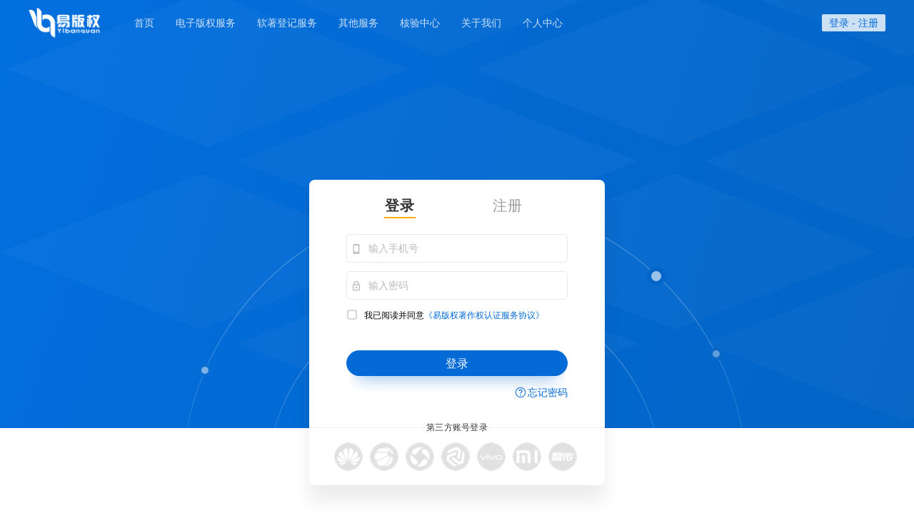

--- FILE ---
content_type: text/html;charset=UTF-8
request_url: https://www.yibanquan.com.cn/center/member/myAccount.jhtml;jsessionid=AE7303AD14DCEEE5532937031FFADC75
body_size: 34882
content:

<!DOCTYPE html>








<script>
var ctx = "";
var baseUrl = "https://www.yibanquan.com.cn/";
var version = "1769292853969";

var domainurl= "http://"+window.location.hostname;
if(!!window.location.port){
	domainurl += ":"+window.location.port;
}

String.prototype.Trim = function()
{
    return this.replace(/(^\s*)|(\s*$)/g, "");
}
String.prototype.LTrim = function()
{
    return this.replace(/(^\s*)/g, "");
}
String.prototype.RTrim = function()
{
    return this.replace(/(\s*$)/g, "");
}
function sTrim(str){
    if(typeof(str) == "string"){
       return str.Trim();
    }
    return str;
}
</script>
<meta name="renderer" content="webkit">
<meta http-equiv="X-UA-Compatible" content="IE=Edge,chrome=1">

<!DOCTYPE html>
<html xmlns="http://www.w3.org/1999/xhtml">
	<head>
		<title>易版权登录</title>
		<link rel="shortcut icon" type="image/x-icon" href="/newstatic/image/ybqlogo.png;jsessionid=D91B4AB9598D3C84341BFB2DE55F2216">
		<meta http-equiv="Content-Type" content="text/html; charset=utf-8" />
		<meta http-equiv="pragma" content="no-cache">
		<meta http-equiv="cache-control" content="no-cache">
		<meta http-equiv="expires" content="0">
		<meta name="renderer" content="webkit">
		<meta http-equiv="X-UA-Compatible" content="IE=Edge,chrome=1">
		

<!DOCTYPE html>








<script>
var ctx = "";
var baseUrl = "https://www.yibanquan.com.cn/";
var version = "1769292853969";

var domainurl= "http://"+window.location.hostname;
if(!!window.location.port){
	domainurl += ":"+window.location.port;
}

String.prototype.Trim = function()
{
    return this.replace(/(^\s*)|(\s*$)/g, "");
}
String.prototype.LTrim = function()
{
    return this.replace(/(^\s*)/g, "");
}
String.prototype.RTrim = function()
{
    return this.replace(/(\s*$)/g, "");
}
function sTrim(str){
    if(typeof(str) == "string"){
       return str.Trim();
    }
    return str;
}
</script>
<meta name="renderer" content="webkit">
<meta http-equiv="X-UA-Compatible" content="IE=Edge,chrome=1">

<link rel="stylesheet" type="text/css" href="/newstatic/css/common.css;jsessionid=D91B4AB9598D3C84341BFB2DE55F2216"/>
<link rel="stylesheet" type="text/css" href="/newstatic/css/public.css;jsessionid=D91B4AB9598D3C84341BFB2DE55F2216"/>
<link rel="stylesheet" type="text/css" href="/newstatic/css/animate.css;jsessionid=D91B4AB9598D3C84341BFB2DE55F2216"/>








		<link rel="stylesheet" type="text/css" href="/newstatic/css/login.css;jsessionid=D91B4AB9598D3C84341BFB2DE55F2216"/>

	</head>
	<body>
		
<!DOCTYPE html>








<script>
var ctx = "";
var baseUrl = "https://www.yibanquan.com.cn/";
var version = "1769292853969";

var domainurl= "http://"+window.location.hostname;
if(!!window.location.port){
	domainurl += ":"+window.location.port;
}

String.prototype.Trim = function()
{
    return this.replace(/(^\s*)|(\s*$)/g, "");
}
String.prototype.LTrim = function()
{
    return this.replace(/(^\s*)/g, "");
}
String.prototype.RTrim = function()
{
    return this.replace(/(\s*$)/g, "");
}
function sTrim(str){
    if(typeof(str) == "string"){
       return str.Trim();
    }
    return str;
}
</script>
<meta name="renderer" content="webkit">
<meta http-equiv="X-UA-Compatible" content="IE=Edge,chrome=1">
<!-- WPA start -->

<!-- WPA end -->

<div class="head-position">
    <div class="head-contain ">
        <div class="head-box clearfix">
            <div class="head-logo left">
                <a href="/index.at;jsessionid=D91B4AB9598D3C84341BFB2DE55F2216"><span></span></a>
            </div>
            <div class="head-menu left">
                <ul class="head-menu-box clearfix">
                    <li class="">
                        <a href="/index.at;jsessionid=D91B4AB9598D3C84341BFB2DE55F2216" class="head-menu-item">首页<span></span></a>
                    </li>

                    <li class="">
                        <a href="javascript:;" class="head-menu-item">电子版权服务<span></span></a>
                        <div class="head-menu-drow head-drow-copyright head-drow-other">
                            <div class="head-menu-mess clearfix">

                                <dl>
                                    <dd>
                                        <a href="/product/cc.at;jsessionid=D91B4AB9598D3C84341BFB2DE55F2216">APP软著认证电子版权</a>
                                    </dd>
                                    <dd>
                                        <a href="/product/a21.at;jsessionid=D91B4AB9598D3C84341BFB2DE55F2216">APP软著认证电子版权变更或补充</a>
                                    </dd>
                                    <dd>
                                        <a href="/product/a31.at;jsessionid=D91B4AB9598D3C84341BFB2DE55F2216">APP软著认证电子版权转让</a>
                                    </dd>
                                    <dd>
                                        <a href="/product/a41.at;jsessionid=D91B4AB9598D3C84341BFB2DE55F2216">APP软著认证电子版权撤销</a>
                                    </dd>
                                    <dd>
                                        <a href="/product/a51.at;jsessionid=D91B4AB9598D3C84341BFB2DE55F2216">APP软著认证电子版权增加包名</a>
                                    </dd>
                                </dl>
                                <dl>

                                    

                                </dl>
                            </div>
                        </div>
                    </li>
                    

                    <li class="">
                        <a href="javascript:;" class="head-menu-item">软著登记服务<span></span></a>
                        <div class="head-menu-drow head-drow-copyright head-drow-other">
                            <div class="head-menu-mess clearfix">

                                <dl>
                                    <dd>
                                        <a href="/product/app.at;jsessionid=D91B4AB9598D3C84341BFB2DE55F2216">APP软著登记电子版权</a>
                                    </dd>

                                    <dd>
                                        <a href="/product/approved.at;jsessionid=D91B4AB9598D3C84341BFB2DE55F2216">APP电子版权核发</a>
                                    </dd>


                                </dl>
                                <dl>

                                    

                                </dl>
                            </div>
                        </div>
                    </li>


                    <li style="position: relative" class="">

                        <a href="javascript:;" class="head-menu-item">其他服务<span></span></a>
                        <div class="head-menu-drow head-drow-other">
                            <div class="head-menu-mess clearfix">
                                <dl>
                                    <dd>
                                        <a href="/product/works.at;jsessionid=D91B4AB9598D3C84341BFB2DE55F2216">作品版权登记</a>
                                    </dd>















                                </dl>
                            </div>
                        </div>
                    </li>



                    <li class="">
                        <a href="/product/authCenter.at;jsessionid=D91B4AB9598D3C84341BFB2DE55F2216" class="head-menu-item">核验中心<span></span></a>















                    </li>
                    <li class="">
                        <a href="javascript:;" class="head-menu-item">关于我们<span></span></a>
                        <div class="head-menu-drow head-drow-about">
                            <div class="head-menu-mess clearfix">
                                <dl>
                                    <dd>
                                        <a href="/bxt/introduce.at;jsessionid=D91B4AB9598D3C84341BFB2DE55F2216">平台介绍</a>
                                    </dd>



                                    <dd>
                                        <a href="/bxt/contactus.at;jsessionid=D91B4AB9598D3C84341BFB2DE55F2216">联系我们</a>
                                    </dd>
                                    <dd>
                                        <a href="/bxt/shareholder.at;jsessionid=D91B4AB9598D3C84341BFB2DE55F2216">股东背景</a>
                                    </dd>
                                </dl>
                            </div>
                        </div>
                    </li>

                    <li>
                        <a href="javascript:;" class="head-menu-item">个人中心<span></span></a>
                        <div class="head-menu-drow head-drow-about">
                            <div class="head-menu-mess clearfix">
                                <dl>
                                    <dd>
                                        <a href="/center/member/myAccount.jhtml;jsessionid=D91B4AB9598D3C84341BFB2DE55F2216">个人中心</a>
                                    </dd>
                                    <dd>
                                        <a href="/center/order/orderList.jhtml;jsessionid=D91B4AB9598D3C84341BFB2DE55F2216">我的订单</a>
                                    </dd>






                                </dl>
                            </div>
                        </div>
                    </li>
                </ul>
            </div>
            <div class="head-login-box right">




                
                
                    <div class="head-login left">
                        <a href="/login.jsp;jsessionid=D91B4AB9598D3C84341BFB2DE55F2216">登录</a>
                        <span>-</span>
                        <a href="/regist.jsp;jsessionid=D91B4AB9598D3C84341BFB2DE55F2216">注册</a>
                    </div>
                
                
            </div>
        </div>
    </div>
</div>

		<div class="content">
			<div class="login-contain">
				<div class="login-bg"></div>
				<div class="login-content">
					<div class="login-border-bg"></div>
					<div class="login-box">
						<div class="login-header">
							<ul class="clearfix">
								<li class="active"><a href="javascript:;"> 登录 <span></span></a></li>
								<li><a href="/regist.jsp;jsessionid=D91B4AB9598D3C84341BFB2DE55F2216">注册<span></span></a></li>
							</ul>
						</div>
						<div class="login-form-ele popup-all-box" my-type="login">
							<form class="login-form" id="popup-form-box" >
								<ul class="login-mess">
									<li class="phone-icon">
										<input type="text" name="j_username" placeholder="输入手机号" required data-type="login-phone" id="j_username"/>
									</li>
									<li class="password-icon">
										<input type="password" name="keypassword" placeholder="输入密码"  id="originalPwd"/>
									</li>
									<li class="checkbox-box" style="margin-left:-24px;">
										<input type="hidden" name="status" value="0" />
										<span>
											<label class="color-defult">
												<input type="checkbox" id="read_checkbox" name="checkStatus" value="1"  class="icon iconfont" />
												<span></span>我已阅读并同意<a href="javascript: void(0);" onclick="showAgreementFn()">《易版权著作权认证服务协议》</a>
											</label>
										</span>
									</li>
									<li class="margin-top40 blue-button-shadow">
										<button type="button" class="block-blue-button login-submit" >登录</button>
									</li>
									<li class="clearfix login-aisle">

										<a href="/password/forgetPwd.jhtml;jsessionid=D91B4AB9598D3C84341BFB2DE55F2216" class="right question-border-icon">忘记密码</a>
									</li>
								</ul>
							</form>
							<div class="login-other">
								<div class="login-other-border login-thirdparty"><h3>第三方账号登录</h3><span></span></div>
								<ul class="login-other-box clearfix">
									<li>
										<a href="/huaweientry.jhtml;jsessionid=D91B4AB9598D3C84341BFB2DE55F2216?key=huawei" class="login-other-huawei"></a>
									</li>
									<li>
										<a href="/guide360.jsp;jsessionid=D91B4AB9598D3C84341BFB2DE55F2216?key=360" class="login-other-360"></a>
									</li>
									<li>
										<a href="/yybguide.jsp;jsessionid=D91B4AB9598D3C84341BFB2DE55F2216?code=yyb" class="login-other-yingyongbao"></a>
									</li>
									<li>
										<a href="/guideali.jsp;jsessionid=D91B4AB9598D3C84341BFB2DE55F2216?key=ali" class="login-other-ali"></a>
									</li>
									<li>
										<a href="javascript:;" class="login-other-vivo"></a>
									</li>
									<li>
										<a href="/xiaomi/tomiddlepage.at;jsessionid=D91B4AB9598D3C84341BFB2DE55F2216" class="login-other-xiaomi"></a>
									</li>
									<li>
										<a href="javascript:;" class="login-other-juchuan"></a>
									</li>
								</ul>
							</div>
						</div>
					</div>
				</div>
			</div>
		</div>
		

<!DOCTYPE html>








<script>
var ctx = "";
var baseUrl = "https://www.yibanquan.com.cn/";
var version = "1769292853970";

var domainurl= "http://"+window.location.hostname;
if(!!window.location.port){
	domainurl += ":"+window.location.port;
}

String.prototype.Trim = function()
{
    return this.replace(/(^\s*)|(\s*$)/g, "");
}
String.prototype.LTrim = function()
{
    return this.replace(/(^\s*)/g, "");
}
String.prototype.RTrim = function()
{
    return this.replace(/(\s*$)/g, "");
}
function sTrim(str){
    if(typeof(str) == "string"){
       return str.Trim();
    }
    return str;
}
</script>
<meta name="renderer" content="webkit">
<meta http-equiv="X-UA-Compatible" content="IE=Edge,chrome=1">

<script type="text/javascript" src="/newstatic/js/jquery.min.js;jsessionid=D91B4AB9598D3C84341BFB2DE55F2216"></script>
<script type="text/javascript" src="/newstatic/js/dialog.js;jsessionid=D91B4AB9598D3C84341BFB2DE55F2216"></script>
<script type="text/javascript" src="/newstatic/js/layer.js;jsessionid=D91B4AB9598D3C84341BFB2DE55F2216"></script>
<script type="text/javascript" src="/newstatic/plugins/header.js;jsessionid=D91B4AB9598D3C84341BFB2DE55F2216?t=1769292853970"></script>
<script type="text/javascript" src="/newstatic/plugins/plugin.js;jsessionid=D91B4AB9598D3C84341BFB2DE55F2216"></script>
<script type="text/javascript" src="/newstatic/js/jquery.scrollAnimations.min.js;jsessionid=D91B4AB9598D3C84341BFB2DE55F2216"></script>
<script type="text/javascript" src="/newstatic/js/animation.js;jsessionid=D91B4AB9598D3C84341BFB2DE55F2216"></script>
<script type="text/javascript" src="/style/js/NspClient_v3.js;jsessionid=D91B4AB9598D3C84341BFB2DE55F2216"></script>



<script>
    var _hmt = _hmt || [];
    (function() {
        var hm = document.createElement("script");
        hm.src = "https://hm.baidu.com/hm.js?f912386fa185633af6408aebaa2f9da2";
        var s = document.getElementsByTagName("script")[0];
        s.parentNode.insertBefore(hm, s);
    })();
</script>
		
<!DOCTYPE html>








<script>
var ctx = "";
var baseUrl = "https://www.yibanquan.com.cn/";
var version = "1769292853970";

var domainurl= "http://"+window.location.hostname;
if(!!window.location.port){
	domainurl += ":"+window.location.port;
}

String.prototype.Trim = function()
{
    return this.replace(/(^\s*)|(\s*$)/g, "");
}
String.prototype.LTrim = function()
{
    return this.replace(/(^\s*)/g, "");
}
String.prototype.RTrim = function()
{
    return this.replace(/(\s*$)/g, "");
}
function sTrim(str){
    if(typeof(str) == "string"){
       return str.Trim();
    }
    return str;
}
</script>
<meta name="renderer" content="webkit">
<meta http-equiv="X-UA-Compatible" content="IE=Edge,chrome=1">
<script type="text/javascript" >
    var redireturl = '';
</script>
<script type="text/javascript" src="/newstatic/newdesk/product/shopping.js;jsessionid=D91B4AB9598D3C84341BFB2DE55F2216"></script>
<script type="text/javascript" src="/newstatic/newdesk/common/common.js;jsessionid=D91B4AB9598D3C84341BFB2DE55F2216"></script>

		
<!DOCTYPE html>








<script>
var ctx = "";
var baseUrl = "https://www.yibanquan.com.cn/";
var version = "1769292853970";

var domainurl= "http://"+window.location.hostname;
if(!!window.location.port){
	domainurl += ":"+window.location.port;
}

String.prototype.Trim = function()
{
    return this.replace(/(^\s*)|(\s*$)/g, "");
}
String.prototype.LTrim = function()
{
    return this.replace(/(^\s*)/g, "");
}
String.prototype.RTrim = function()
{
    return this.replace(/(\s*$)/g, "");
}
function sTrim(str){
    if(typeof(str) == "string"){
       return str.Trim();
    }
    return str;
}
</script>
<meta name="renderer" content="webkit">
<meta http-equiv="X-UA-Compatible" content="IE=Edge,chrome=1">


<script type="text/javascript">
	$(function() {
		agreenment = function(){
			$("#showAgentContract3").fadeOut();

			$("#read_checkbox").attr("checked", true);
		}

	});
</script>
<style>
	@media (max-width: 1366px) {
		.content-text {
			max-height: 400px;
		}
	}
	#showAgentContract3 {
		display: none;
		position: absolute;
		top: 0;
		left: 0;
		z-index: 1024;
		width: 100%;
		height: 100%;
	}
	.agree-bg {
		position: fixed;
		left: 0;
		top: 0;
		right: 0;
		bottom: 0;
		background: rgba(0, 0, 0, .4);
		width: 100%;
		height: 100%;
	}
	.modal-content {
		position: absolute;
		top: 0px;
		background: #FFF;
		margin: 100px auto;
		background-color: #fff;
		position: relative;
		width: 550px;
		box-shadow: 0px 0px 24px rgba(0, 0, 0, 0.4);
		-moz-border-radius: 3px;
		-webkit-border-radius: 3px;
		border-radius: 3px;
	}


	.modal-content button {
		min-width: 70px;
		height: 30px;
		line-height: 30px;
		text-align: center;
		background: #388ffc;
		border: none;
		-moz-border-radius: 2px;
		-webkit-border-radius: 2px;
		border-radius: 2px;
		cursor: pointer;
		padding: 0 10px;
		float: right;
		margin: 5px 10px 0 0;
		font-size: 14px;
		color: #fff;
	}

	.content-text {
		padding: 10px;
		text-align: left;
		min-height: 80px;
		overflow-y: scroll;
	}

	.close-dialog {
		position: absolute;
		right: 10px;
		top: 8px;
		cursor: pointer;
		border-radius:50%;
	}

	div.modal-title {
		width: auto;
		height: 40px;
		background: #e7e9ed;
		line-height: 40px;
		color: #000;
		text-align: left;
		padding-left: 10px;
	}
</style>

<div id="showAgentContract3">
	<div class="agree-bg"></div>
	<div class='modal-content center ' style="width: 855px; " >
		<div class='modal-title' >
			<span class='title'>易版权著作权认证服务协议（V1.0）</span>
			<img src='/style/image/close.png;jsessionid=D91B4AB9598D3C84341BFB2DE55F2216' class='close-dialog' onclick="javascript: $(this).parents('#showAgentContract3').hide()"></img>
		</div>
		<div class='content-text' style="height: 800px;  ">
			<p style="text-indent:2em;">欢迎您使用易版权平台。本平台根据《软著认证电子版权服务协议》为您提供软著认证电子版权服务。 </p>
			一、定义 
			<br />
			1、平台：指由北京版信通技术有限公司运营的易版权平台。平台网址为：www.yibanquan.com.cn。 
			<br />
			2、本协议：指本《软著认证电子版权服务协议》，即易版权平台与著作权认证申请人达成的，由易版权平台向著作权认证申请人提供软著认证电子版权服务的协议。
			<br />
			3、版信通：指北京版信通技术有限公司。版信通是易版权平台开发、运营和平台服务的提供方。
			<br />
			4、申请人：指采用易版权平台进行软件著作权认证和电子版权申请的软著认证电子版权申请者。 
			<br />
			5、软件：在PC客户端（windows，mac等）操作系统以及手机、平板电脑等移动终端设备（ios、android、HarmonyOS、windowsphone、windowsmobile等）操作系统中安装运行的应用程序，包括PC软件、小程序、轻应用、快应用等。
			<br />
			6、软著认证电子版权：指对软件著作权进行认证并颁发兼容软著认证证书的《电子版权认证证书》的过程，其中也包括：转让、撤销、变更及补充等相关子流程。
			<br />
			7、软著认证电子版权服务：指易版权平台向申请人提供的软件著作权认证和电子版权申请服务。
			<br />
			8、技术服务费：指由申请人按照平台公示的服务费标准向易版权支付的软著认证电子版权技术服务费。
			<br />
			9、服务指南：指易版权平台提供的软著认证电子版权服务所做的服务内容、服务费标准、操作流程等说明，服务指南在平台上予以公示并不定期进行更新。服务指南是本协议的不可分割的组成部分，与本协议具有同等法律效力。
			<br />
			10、软件著作权认证机构：指电子版权认证联合服务平台即易版权平台，以及平台运营方北京版信通技术有限公司。
			<br />
			11、电子版权链：是电子版权认证联合服务平台（易版权平台）所推出的服务于版权领域的行业性联盟链，由版信通运营维护。
			<br />
			12、数字版权链：指蚂蚁链自主开发并由相关机构构成的存证平台，由蚂蚁区块链科技（上海）有限公司运营维护。
			<br />
			13、不可抗力；指因计算机病毒或者黑客攻击、系统不稳定、设备故障、数据传输、软件瑕疵、系统升级、设备检修或维护、电力故障、恶劣天气、自然灾害、政府政策或指令等原因造成服务中断或不能满足用户要求的。
			<br />
			二、接受条款 
			<br />
			1、本协议适用于易版权平台向申请人提供软著认证电子版权服务。申请人使用平台进行软件著作权认证和提交相关材料之前，应仔细阅读本协议条款和服务指南内容。如对本协议的任何条款有异议，申请人可放弃使用平台认证服务。一旦接受本协议，即视为申请人已了解并完全同意本协议各项内容，并承诺完全遵守本协议条款和服务指南规定。
			<br />
			2、本协议条款和服务指南可能随时更新，申请人在使用平台软著认证电子版权服务时应及时关注协议条款和服务指南的变更。本协议条款和服务指南一旦发生变更，将在平台上公布修改内容，修改后的协议条款和服务指南内容一经公布即有效代替在先条款内容。申请人如对变更后的协议条款存在任何异议，可随时停止使用平台服务，如申请人选择继续使用，则视为申请人完全接受本协议条款和服务指南的变更。
			<br />
			<br />
			三、委托服务 
			<br />
			1、申请人在平台提交软件著作权认证和电子版权申请并支付相关费用后，即视为申请人委托易版权对其提交的著作权认证和电子版权申请提供服务，服务期限从申请人提交申请并向易版权支付费用之日起至出现本协议第三条第5款规定的服务终止情形为止。
			<br />
			2、软著认证电子版权申请人应在平台提交用户身份实名认证信息后方可进行后续的认证操作。
			<br />
			3、申请人应按照服务指南的要求进行操作并提交认证所需各项信息和材料。 
			<br />
			4、在申请人提交的著作权认证申请被认证机构受理并通过审查的情况下，易版权将申请人主体信息、申请人提交的信息或材料直接或通过算法加密或转换后的特征值上传到电子版权链和数字版权链进行双重存证，制作和颁发兼容软著认证证书的《电子版权认证证书》。
			<br />
			5、出现下列情形之一的，该次软著认证电子版权服务终止： 
			<br />
			（1）申请人办理完成软件著作权认证和电子版权申请服务的全部流程，并获得兼容软著认证证书的《电子版权认证证书》；
			<br />
			（2）申请人收到补正通知后，未能配合平台服务人员在通知规定的时间内补正材料且逾期超过 30 日的；
			<br />
			（3）易版权发现申请人a)提交的信息或材料存在弄虚作假；b)存在伪造、变造签章等情况的；c)其它违反本协议第七条规定的保证责任的情形；
			<br />
			（4）在服务期间内，申请人申请著作权认证的 a)被人民法院或著作权认证机构认定构成侵权；或者b）因涉嫌侵权被提起诉讼或受著作权行政管理部门或公安机关调查；
			<br />
			（5）其它因申请人原因导致软件著作权认证申请不被认证机构受理或驳回的情形；
			<br />
			（6）除申请人原因或不可抗力情形外，易版权未能在申请人选择的委托服务期限内完成软著认证电子版权服务，且申请人选择停止委托的。
			<br />
			6、在申请人提交的著作权认证申请符合服务指南规定的情况下，易版权将尽合理努力按照申请人选择的委托服务期限完成软著认证电子版权服务，但易版权对该服务期限不予保证。
			<br />
			<br />
			四、支付与结算服务
			<br />
			根据《人民币现金收付及服务规定》要求，本平台现对支付方式进行公示。易版权平台支持微信、支付宝和线下对公打款3种支付方式，不支持现金支付，请根据您的实际需求自主选择支付方式，并留意相关支付提示。
			<br />
			<br />
			五、服务费用 
			<br />
			1、申请人应在通过平台选择软著认证电子版权服务商品的同时一次性向易版权付清该次服务的全部费用。
			<br />
			2、服务期限因本协议第三条第5款第（1）至（5）项情形而终止的，申请人已支付的服务费不予返还。 
			<br />
			3、服务期限因本协议第三条第5款第（6）项情形而终止的，申请人已支付服务费由易版权按申请人支付方式等额退还至申请人原支付账号。
			<br />
			<br />
			六、遵守法律 
			<br />
			申请人同意遵守中华人民共和国相关法律法规的所有规定，并对以任何方式使用用户名和用户密码的任何行为及其结果承担全部责任。如申请人的行为违反国家法律和法规的任何规定，有可能构成犯罪的，将被追究刑事责任，并由申请人承担全部法律责任。同时如易版权有理由认为申请人的任何行为，包括但不限于申请人的任何言论和其它行为违反或可能违反国家法律和法规的任何规定，可在任何时候不经事先通知终止向申请人提供服务，吊销已颁发证书。
			<br />
			<br />
			七、申请人权利 
			<br />
			1、在申请人按照本协议规定以及服务指南的要求完整提交软件著作权认证所需各项信息和材料并按时足额地在线支付服务费用后，易版权将尽合理努力在其选择的委托服务期限内为申请人颁发兼容软著认证证书的《电子版权认证证书》。
			<br />
			2、如易版权因本协议第十条规定以外的原因未能在申请人选择的委托服务期限内完成软著认证电子版权服务，申请人有权要求易版权全额退还其已支付的服务费。 
			<br />
			<br />
			八、申请人保证和责任 
			<br />
			1、申请人保证： 
			<br />
			（1）提交认证的内容需符合本协议规定。 
			<br />
			（2）所提交的信息和材料符合合法性、真实性和完整性的要求。 
			<br />
			（3）在服务期限内，如果申请人发生更名或者“申请人地址”、“联系人”、“联系电话”等项目中任何一项发生变化时，申请人应在发生变化前3日内以书面形式通知易版权，否则因此造成的一切不利后果由申请人自行承担。 
			<br />
			（4）已完全知悉并认可易版权将尽合理努力按照申请人选择的委托服务期限完成软著认证电子版权服务，但易版权对该服务期限不予保证。 
			<br />
			2、如申请人涉嫌违反国家法律法规、本协议条款或被其他用户投诉，易版权有权随时停止向其提供服务、暂时吊销已颁发证书。申请人需对自己的行为承担法律责任。如因申请人原因导致易版权遭受任何损害或遭受任何来自第三方的纠纷、诉讼和索赔要求等，申请人须向易版权赔偿相应损失，并对其违反本协议条款所产生的一切后果承担全部法律责任。 
			<br />
			3、申请人应当充分了解并依照本协议和服务指南使用平台。因申请人未按照本协议和服务指南使用平台，造成申请人提交的文件不能被平台正确、完整接收的，或者申请人不能正确、完整接收易版权发出的文件的，由申请人承担全部责任。 
			<br />
			<br />
			九、易版权保证和责任 
			<br />
			1、易版权保证： 
			<br />
			（1）恪守勤勉，尽合理努力按时完成软著认证电子版权服务； 
			<br />
			（2）在软著认证电子版权服务范围内合理使用申请人提交的信息和材料； 
			<br />
			（3）未经申请人书面同意，不得将所承担的义务转委托给第三方。 
			<br />
			2、如易版权未能按照申请人选择的委托服务期限完成软著认证电子版权服务，易版权应将已收取的该笔服务费全额退还给申请人。 
			<br />
			<br />
			十、隐私权政策 
			<br />
			1、申请人的信息及提交的全部资料将受到中国法律有关个人隐私规定的保护。 
			<br />
			2、易版权将尽合理努力以保障申请人个人信息及提交的全部资料的私密性和安全性。
			<br />
			3、易版权将采取适当的技术手段，保证申请人可以访问、更新和更正其注册信息或使用软著认证电子版权服务时提供的其他个人信息。在访问、更新、更正和删除申请人个人信息时，易版权可能会要求申请人进行身份验证，以保障申请人的账户安全。
			<br />
			4、易版权有权在如下情况将申请人信息和资料向第三方揭露： 
			<br />
			（1）根据行政机关、司法机关等相关政府主管部门要求； 
			<br />
			（2）根据有关法律法规要求； 
			<br />
			（3）获得申请人授权或业务办理需要； 
			<br />
			（4）为维护平台的合法权益。 
			<br />
			5、为提升服务质量，易版权可以合理使用申请人信息用于用户回访、用户调查等活动。
			<br />
			<br />
			十一、免责条款  
			<br />
			1、易版权有责任维护平台软著认证电子版权服务的正常运行，但申请人使用该平台服务时，如因不可抗力原因造成服务中断或不能满足用户要求，易版权不承担任何责任。
			<br />
			2、易版权对服务之及时性、安全性、全面性和准确性不作担保。平台各项信息数据是从后台数据库中直接抽取，如申请人发现平台的信息、数据与个人实际情况不符，可通过平台提供的数据更正请求方式通知易版权审核更正，易版权无须对此数据信息的准确性承担任何责任和后果。
			<br />
			3、易版权不保证为申请人提供便利而设置的外部链接的准确性和完整性，对于外部链接指向的不由平台实际控制的任何网页上的内容，易版权不作任何担保或承担任何责任。
			<br />
			4、因不可抗力导致易版权不能履行约定义务的，易版权不承担任何责任。 
			<br />
			5、因易版权不可控的原因有可能导致不能在约定的服务期限内完成软著认证电子版权服务的，易版权将提前通知申请人。因此造成易版权未能按时完成软著认证电子版权服务的，易版权不承担任何责任。
			<br />
			6、申请人应对自己的用户名和用户密码的安全负完全的责任，因申请人未保管好自己的用户名和用户密码而造成的任何损失，易版权不承担任何责任。 
			<br />
			7、对因申请人违反保证条款及其它申请人原因造成的认证延迟、不能认证、认证错误等，易版权不承担任何责任。 
			<br />
			<br />
			十二、知识产权 
			<br />
			1、平台中软著认证电子版权服务涉及的任何网页、文本、表格、图片、图形、音频和/或视频资料、商标、服务标记、公司名称、版权等，均归属易版权所有，受《中华人民共和国著作权法》、《中华人民共和国商标法》和/或其它财产所有权法律的保护。未经易版权书面同意，任何人不得复制或在任何媒体直接或间接发布、传播、出于发布或传播目的而改写或再发行，或者被用于其他任何商业或非商业目的。
			<br />
			2、平台因软著认证电子版权服务而生成的所有数据的所有权归易版权所有。 
			<br />
			<br />
			十三、其他 
			<br />
			1、本协议一经申请人确认同意后，立即生效。本协议解释权及修订权归易版权所有。 
			<br />
			2、本协议的成立、生效、履行、解释及纠纷解决，适用中华人民共和国大陆地区法律。 
			<br />
			3、因履行本协议产生的任何纠纷，应首先通过友好协商解决，协商不成，应向易版权所在地人民法院提起诉讼。
			<br />
			4、本协议中的任何条款无论因何种原因完全或部分无效或不具有执行力，本协议的其余条款仍有效并具有约束力。 
			<br />
			<br />
		</div>
		<div class='modal-title'>
			<button type="button" onclick="javascript: agreenment()">我同意</button>
		</div>
	</div>
</div>


		<script type="text/javascript" src="/newstatic/plugins/validate.js;jsessionid=D91B4AB9598D3C84341BFB2DE55F2216"></script>
		<script type="text/javascript" src="/newstatic/newdesk/common/tool-login.js;jsessionid=D91B4AB9598D3C84341BFB2DE55F2216"></script>
	</body>
	<script>
		var type = 'null';
		var vivosource = 'null';
		function showAgreementFn(){
			$("#showAgentContract3").fadeIn(300);
			$(window.parent.document.scrollingElement).animate({scrollTop: '0px'}, "slow")
		}
	</script>
	<script type="text/javascript" src="/newstatic/plugins/modals.js;jsessionid=D91B4AB9598D3C84341BFB2DE55F2216"></script>
	<script type="text/javascript" src="/newstatic/newdesk/login.js;jsessionid=D91B4AB9598D3C84341BFB2DE55F2216"></script>
</html>


--- FILE ---
content_type: text/css
request_url: https://www.yibanquan.com.cn/newstatic/css/common.css;jsessionid=D91B4AB9598D3C84341BFB2DE55F2216
body_size: 2047
content:
/*公用css*/

@charset "utf-8";
@font-face
{
    font-family: numFont;
    src: url('../font/Akrobat-Bold.otf'); /* IE9 */
    /*url('Sansation_Light.eot')*/
}
@media screen and (-webkit-min-device-pixel-ratio:0) {
    body {
        font-family: PingFang SC,
        Helvetica Neue,
        Helvetica,
        Arial,
        Hiragino Sans GB,
        Microsoft YaHei,
        "微软雅黑",
        "sans-serif";
        font-size: 14px;
    }
}

@-moz-document url-prefix(){
    body {font-family: Arial, "\5FAE\8F6F\96C5\9ED1"}
}
input {
    font-family: "\5FAE\8F6F\96C5\9ED1", Arial;
    outline:none;
}

* {
    margin: 0;
    padding: 0;
}

ul {
    margin: 0;
    padding: 0;
}

ul li,li {
    list-style-type: none;
}

ul li img,li img {
    vertical-align: top;
}

.floatleft {
    float: left;
}

.floatright {
    float: right;
}

img {
    border: 0;
    margin: 0;
}

i {
    font-style: normal;
}

a {
    text-decoration: none;
    color: #046AD5;
} /*连接默认的颜色变化*/
a:link {
    text-decoration: none;
    color: #046AD5;
} /*连接默认的颜色变化*/
a:visited {
    text-decoration: none;
    color: #046AD5;
} /*连接访问的颜色变化*/
a:hover {
    text-decoration: none;
    color: #046AD5;
} /*鼠标经过的颜色变化*/
a:active {
    text-decoration: none;
    color: #046AD5;
} /*鼠标按下的颜色变化*/
h1,h2,h3,h4,h5,h6 { /* font-size: 100%; */
    font-weight: normal;
    margin: 0;
    padding: 0;
}

a:focus {
    outline: none;
}

a {
    blr: expression(this.onFocus = this.blur () );
}
button{
    outline:none;
}
.clear {
    clear: both;
    height: 0;
    font-size: 0;
    line-height: 0;
    overflow: hidden;
}

.clearfix:after {
    visibility: hidden;
    display: block;
    font-size: 0;
    content: " ";
    clear: both;
    height: 0;
}

.cl:after {
    content: ".";
    display: block;
    height: 0;
    clear: both;
    visibility: hidden;
}

.cl {
    zoom: 1;
}

.left{
    float: left;
}

.right{
    float: right;
}
.text-center{
    text-align: center;
}

--- FILE ---
content_type: text/css
request_url: https://www.yibanquan.com.cn/newstatic/css/public.css;jsessionid=D91B4AB9598D3C84341BFB2DE55F2216
body_size: 29234
content:
/*页面内容公用*/
.hide{
    display: none;
}
.left{
    float: left;
}

.right{
    float: right;
}
.text-center{
    text-align: center;
}
.w1200 {
    width: 1200px;
    margin: 0px auto;
}

.clear {
    clear: both;
}
.font-black{
    color: #000!important;
}
.font-gray{
    color: #666!important;
}
.font-darkgray{
    color: #151515!important;
}
.margin-top10{
    margin-top: 10px!important;
}
.font-grayish{
    color: #999!important;
}
.width-240{
    width: 240px!important;
}
.font-href{
    color: #046AD5!important;
}
.blue-border-btn{
    padding: 10px 18px;
    font-size: 18px;
    color: #046AD5;
    letter-spacing: 0.5px;
    border: 1px solid #046AD5;
    border-radius: 6px;
}
.blue-border-btn:hover{
    background: #046AD5;
    color: #fff;
}
.azure-border-btn{
    padding: 10px 18px;
    font-size: 18px;
    color: #1288FE;
    letter-spacing: 0.5px;
    border: 1px solid #1288FE;
    border-radius: 6px;
}
.azure-border-btn:visited{
    color: #1288FE;
}
.azure-border-btn:hover{
    background: #1288FE;
    color: #fff;
}
.babyBlue-border-btn{
    padding: 10px 18px;
    font-size: 18px;
    color: #44C1EB;
    letter-spacing: 0.5px;
    border: 2px solid #44C1EB;
}
.babyBlue-border-btn:visited{
    color: #44C1EB;
}
.babyBlue-border-btn:hover{
    background: #44C1EB;
    color: #fff;
}
/*头部开始*/
.head-contain{
    width: 100%;
    /*background: #1F61FF;*/
    /*position: relative;*/
    position: fixed;
    top: 0;
    z-index: 99999;
    font-size: 14px;
    height: 64px;
}
.head-contain-white{
    position: relative;
}
.head-box{
    width: 1200px;
    margin: 0 auto;
    height: 64px;
}
.head-logo{
    width: 101px;
    height: 42px;
    margin: 11px 0;
}
.head-logo span{
    display: inline-block;
    width: 100%;
    height: 100%;
    background: url("../image/common/header_logo.png") 0px 0px no-repeat;
    background-size: cover;
}
.head-menu .head-menu-item{
    color: #fff;
    position: relative;
    height: 100%;
    display: inline-block;
}
.head-menu-item span{
    /*position: absolute;*/
    /*bottom: -2px;*/
    /*left: 0;*/
    /*width: 100%;*/
    /*height: 2px;*/
    /*background: #fff;*/
    /*display: none;*/
}

.head-menu-item:hover{
    font-weight: 600;
    opacity: 1;
}
.head-menu-box{
    padding: 0 32px;
}
.head-menu-box li{
    float: left;
    margin: 0 15px;
    line-height: 64px;
    height: 64px;
    position: relative;
}
.head-menu-box li a{
    opacity: .8;
}
.head-menu-drow{
    position: absolute;
    top: 64px;
    left: 50%;
    display: none;
    width: auto;
    /*background: #FFFFFF;*/
    /*border: 1px solid #E7EAEE;*/
    box-shadow: 0 0 10px 0 rgba(44,46,48,0.05);
    border-radius: 4px;
    line-height: 14px;
    /*padding: 10px 20px;*/
    margin-left: -80px;
}

.head-menu-drow dl{
    margin-bottom: 0;
}
.head-drow-double dl{
    float: left;
}
.head-drow-double dl:first-child{
    margin-right: 77px;
}
.head-menu-drow:before{
    position: absolute;
    content: '';
    border-left: 12px solid transparent; /*方框上部分背景颜色为透明*/
    border-bottom: 12px solid #fff; /*方框下部分背景为透明*/
    border-right: 14px solid transparent; /*箭头背景颜色*/
    top: 0px; /*距离顶部位置偏移量2*/
    left: 66px; /*距离左边位置偏移量3*/ /*123都是控制显示位置的*/
}
.head-menu-drow dd{
    padding: 15px 0;
    margin-left: 22px;
    text-align: left;
    line-height: 20px;
    border-bottom: 1px dashed #e5e5e5;
    position: relative;
}
.head-menu-drow a:before{
    content: '';
    position: absolute;
    left: -22px;
    top: 20px;
    width: 6px;
    height: 6px;
    background: #fff;
    border: 1px solid #ddd;
    box-sizing: border-box;
    border-radius: 50%;
}
.head-menu-drow dl dd:last-child{
    border: none;
}
.head-menu-drow dd a{
    white-space:nowrap;
    color: #666666 !important;
    letter-spacing: 0.39px;
    font-weight: 400!important;
    opacity: 1!important;
}
.head-menu-drow dd:hover a{
    color: #046AD5 !important;
}
.head-menu-drow dd:hover a:before{
    background: #046AD5;
    border: 1px solid #046AD5;
}
.head-login-box{
    margin: 20px 0;
}
.head-en{
    width:36px;
    height: 24px;
    border: 1px solid #FFFFFF;
    border-radius: 2px;
    text-align: center;
    line-height: 24px;
    box-sizing: border-box;
}
.head-en a{
    color: #fff;
}
.head-border{
    width: 1px;
    height: 16px;
    background: #fff;
    margin: 5px 10px;
}
.head-login{
    background: rgba(255,255,255,0.80);
    border-radius: 2px;
    padding: 0 10px;
    height: 24px;
    color: #1F61FF;
    line-height: 24px;
}
.head-logined{
    height: 24px;
    color: #fff;
    line-height: 24px;
}
.head-logined a{
    color: #fff;
}
.head-car{
    position: relative;
    width: 18px;
    height: 18px;
    background: url('../image/icon/header-car.png') 0px 0px no-repeat;
    background-size: cover;
    margin: 3px 6px;
}
.head-car span{
    position: absolute;
    top: -6px;
    left: 10px;
    background: #FF5554;
    color: #fff;
    padding: 1px 4px;
    border-radius: 50%;
    line-height: 14px;
}
.head-login-name-box{
    position: relative;
    height: 46px;
}
.logout-icon{
    display: inline-block;
    width: 18px;
    height: 18px;
    background: url("../image/icon/logout.png") no-repeat;
    background-size: cover;
    position: relative;
    top: -1px;
    left: -2px;
    vertical-align: middle;
}
.head-login-name-box .head-menu-drow:before{
    content: none;
}
.head-login-name-box .head-menu-drow{
    top: 44px;
    line-height: normal;
    background: #fff;
    width: 122px;
    height: 50px;
    margin-left: -45px;
    box-sizing: border-box;
}
.head-login-name-box .head-menu-drow a:before{
    content: none;
}
.head-menu-mess{
    padding: 10px 20px;
    background: #fff;
    border-radius: 4px;
    margin-top: 10px;
    min-width: 180px;
    box-sizing: border-box;
    box-shadow: 0 0 10px 0 rgba(44,46,48,0.05);
}
.head-drow-double .head-menu-mess{
    width: 580px;
}

/*鼠标移入*/
.active .head-menu-item span,
.active .head-menu-drow{
    display: block;
    animation: hideIndex 0.3s;
    -moz-animation: hideIndex  0.3s; /* Firefox */
    -webkit-animation: hideIndex  0.3s; /* Safari and Chrome */
    -o-animation: hideIndex  0.3s; /* Opera */
    z-index: 999;
}
.header-border a:first-of-type{
    opacity: 100%!important;
    font-weight: 600;
}
.header-border .head-menu-item span{
    display: block;
}

/*白色头部*/
.head-contain-white,.head-white{
    background: #fff;
    box-shadow: 0 2px 4px 0 rgba(116,116,116,0.10);
}
.head-white .header-border a:first-of-type {
    opacity: 100%!important;
    font-weight: 600;
    color: #046AD5;
}

.head-contain-white .head-logo span,
.head-white .head-logo span{
    background: url("../image/common/header_logo.png") 0px -42px no-repeat;
    background-size: cover;
}
.head-contain-white .head-menu-item,
.head-white .head-menu-item{
    color: #666;
}
.head-contain-white .head-en,
.head-white .head-en{
    border: 1px solid #ccc;
}
.head-contain-white .head-en a,
.head-white .head-en a{
    color: #ccc;
}
.head-contain-white .head-border,
.head-white .head-border{
    background: #ccc;
}
.head-contain-white .head-logined,
.head-contain-white .head-logined a,
.head-white .head-logined,
.head-white .head-logined a{
    color: rgba(153,153,153,0.80);
}
.head-contain-white .head-car,
.head-white .head-car{
    background: url('../image/icon/header-car.png') 0px -17px no-repeat;
    background-size: cover;
}
.head-contain-white .head-menu-item:hover,
.head-white .head-menu-item:hover{
    color: #046AD5;
}
.head-contain-white .head-menu-item span,
.head-white .head-menu-item span{
    background: #1F61FF;
}
.head-contain-white .head-login,
.head-white .head-login{
    background: rgba(153,153,153,0.80);
    color: #fff;
}
.head-contain-white .head-login a,
.head-white .head-login a{
    color: #fff;
}

/*头部动画*/
@keyframes hideIndex{
    0%{ opacity: 0; transform: translate(0, 100px) }
    100%{opacity: 1; transform: translate(0, 0) }
}
/*头部结束*/
/*尾部开始*/
.footer-contain{
    width: 100%;
    height: 331px;
    background: url("../image/common/db_bg@2x.png") center center no-repeat;
    background-size: cover;
    line-height: 24px;
}
.footer-box{
    width: 1200px;
    margin: 0 auto;
    font-size: 14px;
}
.footer-mess-box{
    border-bottom: 1px solid #626671;
    padding: 24px 0 20px 0;
}
.footer-about li{
    float: left;
    margin-right: 70px;
}
.footer-about dl{
    margin: 0;
}
.footer-about dt{
    font-size: 16px;
    color: #FFFFFF;
    letter-spacing: 0.44px;
    margin-bottom: 20px;
    font-weight: 600;
}
.footer-about dd{
    margin: 5px 0;
    line-height: 24px;
}
.footer-about dd a{
    color: #ccc;
    letter-spacing: 0.39px;
}
.footer-about dd p{
    color: #ccc;
    margin-bottom: 0;
}
.footer-tel{
    padding-left: 30px;
    position: relative;
}
.footer-tel:before{
    content: ' ';
    width: 20px;
    height: 20px;
    background: url("../image/icon/dh_icon.svg") center center no-repeat;
    background-size: contain;
    position: absolute;
    top: 3px;
    left: 0;
}
.ml30 {
    margin-left: 30px;
}
.footer-phone{
    padding-left: 30px;
    position: relative;
}
.footer-phone:before{
    content: ' ';
    width: 20px;
    height: 20px;
    background: url("../image/icon/sj_icon.svg") center center no-repeat;
    background-size: contain;
    position: absolute;
    top: 3px;
    left: 0;
}
.footer-weixin {
    padding-left: 30px;
    position: relative;
}
.footer-weixin:before{
    content: ' ';
    width: 20px;
    height: 20px;
    background: url("../image/icon/wx_icon.svg") center center no-repeat;
    background-size: contain;
    position: absolute;
    top: 2px;
    left: 0;
}
.footer-qq {
    padding-left: 30px;
    position: relative;
}
.footer-qq:before{
    content: ' ';
    width: 20px;
    height: 20px;
    background: url("../image/icon/qq_icon.svg") center center no-repeat;
    background-size: contain;
    position: absolute;
    top: 2px;
    left: 0;
}
.footer-second-title {
    font-family: PingFangSC-Medium;
    font-size: 14px !important;
    color: #FFFFFF !important;
    letter-spacing: 0.39px !important;
    font-weight: 500 !important;
}
.footer-tip {
    font-family: PingFangSC-Regular;
    font-size: 13px;
    color: #CCCCCC;
    letter-spacing: 0.36px;
    font-weight: 400;
}
.footer-sever,.footer-take{
    width: 97px;
    margin-left: 30px;
    text-align: center;
}
.footer-sever img,
.footer-take img{
    width: 100%;
}
.footer-sever p,
.footer-take p{
    margin: 13px 0;
    color: #CCCCCC;
}
.footer-logo{
    width: 81px;
    height: 33px;
    display: inline-block;
    background: url("../image/common/footer-logo.png") no-repeat;
    background-size: contain;
    margin-right: 30px;
    position: relative;
    top: 10px;
    vertical-align: inherit;
}
.footer-refer{
    color: #CCCCCC;
    letter-spacing: 0px;
    line-height: 33px;
}
.footer-refer a{
    color: #CCCCCC !important;
    letter-spacing: 0.39px;
    vertical-align: inherit;
}
.footer-border{
    margin: 0 7px;
    color: #fff;
}
/*尾部结束*/

/*侧边栏*/
.toolBar-contain{
    position: fixed;
    top: 60%;
    right: 20px;
    z-index: 99999;
}
@media screen and (max-width: 1366px){
    .toolBar-contain{
        right: 10px;
    }
}
.toolBar-contain li{
    margin-top: -1px;
    position: relative;
    margin-top: 8px;
}
/*.toolBar-contain li:first-child a{*/
/*    background: url(../../newstatic/image/index/index-qq-icon.png) no-repeat;*/
/*    background-size: cover;*/
/*}*/
.toolBar-contain li:nth-child(1) a{
    background: url(../../newstatic/image/index/index-phone-icon.png) no-repeat;
    background-size: cover;
}
.toolBar-contain li:nth-child(2) a{
    background: url(../../newstatic/image/index/index-jingli-icon.png) no-repeat;
    background-size: cover;
}
.toolBar-contain li:nth-child(3) a{
    background: url(../../newstatic/image/index/index-backtop-icon.png) no-repeat;
    background-size: cover;
}
.toolBar-contain a{
    width: 50px;
    height: 50px;
    display: inline-block;
}
.toolBar-contain a p{
    color: #747474;
;
}
.toolbar-customer span{
    width: 30px;
    height: 30px;
    background: url("../image/header/toolBar-custorm.png") no-repeat;
    display: inline-block;
    margin-top: 8px;
}
.toolbar-phone span{
    width: 30px;
    height: 30px;
    background: url("../image/header/toolBar-phone.png") no-repeat;
    display: inline-block;
    margin-top: 8px;
}
.toolBar-contain .toolbar-phone p,.toolBar-contain .toolbar-customer p{
    color: #0f92ed;
    font-weight: 500;
}
.toolbar-focus span{
    width: 30px;
    height: 30px;
    background: url("../image/header/toolBar-ma.png") no-repeat;
    display: inline-block;
    margin-top: 8px;
}
.toolbar-option span{
    width: 30px;
    height: 30px;
    background: url("../image/header/toolBar-yijian.png") no-repeat;
    display: inline-block;
    margin-top: 8px;
}
.toolbar-allday span{
    width: 30px;
    height: 30px;
    background: url("../image/header/toolBar-allday.png") no-repeat;
    display: inline-block;
    margin-top: 8px;
}
.toolbar-phone-show{
    position: absolute;
    bottom: 0;
    right: 50px;
    padding: 0 20px;
    width: 224px;
    background: #ffffff;
    border: 1px solid #E7EAEE;
    box-shadow: 0 0 10px 0 rgba(44,46,48,0.05);
    border-radius: 6px;
}
.toolbar-phone-show h4,.toolbar-option-title{
    line-height: 40px;
    text-align: center;
    font-size: 14px;
    color: #333333;
    letter-spacing: 0.35px;
}
.toolbar-phone-show .line,.line{
    background: #FFAC05;
    width: 26px;
    height: 2px;
    display: block;
    margin: 0px auto;
}
.toolbar-phone-input{
    position: relative;
    width: 100%;
    height: 32px;
    margin-top: 10px;
    border: 1px solid #C5D6FF;
    border-radius: 6px;
    overflow: hidden;
}
.toolbar-phone-input input{
    width: 100%;
    height: 32px;
    text-indent: 10px;
    border: 0;
}
.toolbar-phone-p{
    color: #666666;
    margin:20px 0;
    font-size: 12px;
}
.toolbar-phone-button{
    text-align: center;
}
.toolbar-phone-button button{
    padding: 10px 40px;
    color: #fff;
    border: none;
    background: #1F61FF;
    border-radius: 25px;
    cursor: pointer;
}
.toolbar-phone-num{
    padding: 20px 0;
}
.toolbar-phone-num div{
    line-height: 24px;
}
.toolbar-phone-num p{
    line-height: 24px;
    color: #666;
}
.toolbar-focus-show{
    position: absolute;
    top: 0;
    right: 61px;
    padding: 10px;
    width: auto;
    background: #0f92ed;
}
.toolbar-option-show{
    position: absolute;
    top: -162px;
    right: 61px;
    padding: 20px;
    width: 224px;
    background: #f3f3f3;
    border: 1px solid #ccc;
}
.toolbar-option-show2{
    position: absolute;
    top: initial;
    bottom: 0px;
    right: 50px;
    padding: 0 20px 20px 20px;
    width: 230px;
    background: #fff;
    border: 1px solid #ccc;
    box-sizing: border-box;
    height: 220px;
    font-size: 12px;
}
.toolbar-option-show2 p{
    padding-left: 24px;
    line-height: 26px;
}
.toolbar-option-show2 p span{
    font-size: 12px;
    color: #1F61FF;
    letter-spacing: 0.5px;
    text-align: justify;
    line-height: 26px;
}
.margin-10{
    margin: 10px 0;
}
.toolbar-option-show p{
    color: #666;
    line-height:20px;
}
.toolbar-option-show span{
    color: #0f92ed;
}
.toolbar-indicate{
    display: none;
}
.toolbar-href-hover a{
    /*background: #0f92ed;*/
    /*border: 1px solid red;*/
}
/*.toolBar-contain li:first-child.toolbar-href-hover a{*/
/*    background: url(../image/index/index-qq-iconblue.png) no-repeat;*/
/*    background-size: cover;*/
/*}*/
.toolBar-contain li:nth-child(1).toolbar-href-hover a{
    background: url(../image/index/index-phone-iconblue.png) no-repeat;
    background-size: cover;
}
.toolBar-contain li:nth-child(2).toolbar-href-hover a{
    background: url(../image/index/index-jingli-iconblue.png) no-repeat;
    background-size: cover;
}
.toolBar-contain li:nth-child(3).toolbar-href-hover a{
    background: url(../image/index/index-backtop-iconblue.png) no-repeat;
    background-size: cover;
}
.toolbar-href-hover li:nth-child(1){

}

/*上浮动效*/
[data-animation] {
    opacity: 0;
}

[data-animation].animated {
    opacity: 1;
}

/*蓝色对号*/
.blue-draw{
    position: relative;
    padding-left: 28px;
}
.blue-draw:before{
    content: ' ';
    width: 16px;
    height: 16px;
    background: url("../image/icon/blue-draw.png") no-repeat;
    background-size: cover;
    position: absolute;
    top: 4px;
    left: 0;
}
/*粉色对号*/
.pink-draw{
    position: relative;
    padding-left: 28px;
}
.pink-draw:before{
    content: ' ';
    width: 16px;
    height: 16px;
    background: url("../image/icon/pink-draw.png") no-repeat;
    background-size: cover;
    position: absolute;
    top: 4px;
    left: 0;
}

/*蓝色问号*/
.blue-question{
    position: relative;
    padding-left: 28px;
}
.blue-question:before{
    content: ' ';
    width: 20px;
    height: 20px;
    background: url("../image/icon/question.png") no-repeat;
    background-size: cover;
    position: absolute;
    top: 4px;
    left: 0;
}

.blue-wen{
    position: relative;
    padding-left: 24px;
}
.blue-wen:before{
    content: ' ';
    width: 24px;
    height: 24px;
    background: url("../image/icon/wen_icon.svg") no-repeat;
    background-size: cover;
    position: absolute;
    top: 10px;
    left: 0;
}
/*请填写手机号图标*/
.phone-icon{
    position: relative;
}
.phone-icon:before{
    width: 16px;
    height: 16px;
    background: url("../image/icon/phone.png") no-repeat;
    background-size: cover;
    position: absolute;
    top: 10px;
    left: 6px;
    content: ' ';
}
/*请填写密码图标*/
.password-icon{
    position: relative;
}
.password-icon:before{
    width: 16px;
    height: 16px;
    background: url("../image/icon/password.png") no-repeat;
    background-size: cover;
    position: absolute;
    top: 10px;
    left: 6px;
    content: ' ';
}
/*请填写验证码图标*/
.verification-icon{
    position: relative;
}
.verification-icon:before{
    width: 16px;
    height: 16px;
    background: url("../image/icon/verification.png") no-repeat;
    background-size: cover;
    position: absolute;
    top: 10px;
    left: 6px;
    content: ' ';
}
/*忘记密码图标*/
.question-border-icon{
    position: relative;
    padding-left: 20px;
}
.question-border-icon:before{
    width: 16px;
    height: 16px;
    background: url("../image/icon/border-question-blue.png") no-repeat;
    background-size: cover;
    position: absolute;
    top: 3px;
    left: 2px;
    content: ' ';
}
/*蓝色手机图标*/
.blue-phone-icon{
    position: relative;
    padding-left: 20px;
}
.blue-phone-icon:before{
    width: 20px;
    height: 20px;
    background: url("../image/icon/blue-phone.png") no-repeat;
    background-size: cover;
    position: absolute;
    top: 4px;
    left: 2px;
    content: ' ';
}

/*单选开始*/
.radio-box span label{ position: relative; padding:0 10px 0 25px; cursor: pointer;display: inline-block;width:auto;float:initial;}
.radio-box span input[type=radio]{ display: none;}
.radio-box label span{ position: absolute; left: 0; top: 0; bottom: 0; width: 16px; height: 16px; margin: auto; border: 1px solid #ccc; border-radius: 100%;}
.radio-box label span:after{ content: ''; position: absolute; top: 0; bottom: 0; left: 0; right: 0; width: 6px; height: 6px; margin: auto; border-radius: 100%; background: #fff;
    -webkit-transform: scale(0); transform: scale(0); -webkit-transition: all .3s; transition: all .3s;}
.radio-box label input:checked + span{ border-color: #1db0fc; background: #1db0fc;}
.radio-box label input:checked + span:after{ -webkit-transform: scale(1); transform: scale(1);}
/*单选结束*/
/*多选开始*/
.checkbox-box span label{ position: relative; padding:0 10px 0 25px; cursor: pointer;display: inline-block;width:auto;float:initial;}
.checkbox-box span input[type=checkbox]{ display: none;}
.checkbox-box label span{ cursor: pointer;margin-right: 10px;font-size: 14px;width: 14px;height:14px;background: url("../image/icon/check-gray.png") no-repeat;background-size: cover;display: inline-block;position: relative;top: 2px;}
.checkbox-box label input:checked + span{background: url("../image/icon/check-blue.png") no-repeat;background-size: cover;}
/*单选结束*/


/*2018-8-8弹窗样式*/
.tool-contain{
    position: absolute;
    top : 0;
    left: 0;
    z-index: 99999;
    display:none;
    width: 100%;
    height: 100%;
}
.tool-contain .tool-content{
    position: absolute;
    top: 20%;
    left: 50%;
    margin-left: -265px;
    margin-top: 100px;
    width: 530px;
    height: auto;
    background: #FFF;
    border-radius: 6px;
    padding-top: 50px;
    text-align: center;
}
.tool-contain .tool-bg{
    position: fixed;
    top: 0;
    left: 0;
    background: #000000;
    opacity: .3;
    width: 100%;
    height: 100%;
}
.tool-title{
    font-size: 26px;
    text-align: left;
    color: #fa7a1e;
    margin-bottom: 20px;
    font-weight: normal;
    position: relative;
    z-index: 2;
    margin: 0 40px;
    padding-bottom: 20px;
}
.tool-content p{
    font-size: 16px;
    color: #40403f;
    padding: 0px 40px 20px 40px;
    text-align: left;
    line-height: 24px;
}
.tool-contain button{
    width: 50%;
    height: 62px;
    line-height: 62px;
    background: #4db4f0;
    color: #fff;
    font-size: 20px;
    border: none;
    outline: none;
    border-radius: 4px;
    float: left;
}
.tool-contain .tool-submit-button{
    background: #fa7a1e;
    border-radius : 0 0 0 6px;
}
.tool-contain .tool-close-button{
    background: #0eb7e4;
    border-radius : 0 0 6px 0px;
}
.tool-contain .tool-prompt-button{
    width: 100%;
    background: #0eb7e4;
    border-radius : 0 0 6px 6px;
}
.tool-img{
    width: 234px;
    height: 186px;
    background: url(../image/common/tool-notice-head.png) no-repeat;
    background-size : contain;
    position: absolute;
    top: -93px;
    left: 50%;
    margin-left: -117px;
}
.tool-img2{
    width: 234px;
    height: 186px;
    background: url(../image/common/tool-prompt-head.png) no-repeat;
    background-size : contain;
    position: absolute;
    top: -93px;
    left: 50%;
    margin-left: -117px;
}
.block-blue-button{
    opacity: 1;
    background: #046AD5;
    border-radius: 25px;
    color: #ffffff;
    border: 1px solid #046AD5;
    width: 100%;
    height: 36px;
    line-height: 36px;
    font-size: 16px;
    letter-spacing: 0.5px;
    cursor: pointer;
}
.block-blue-button:hover{
    opacity: 0.7;
}
.popup-code-box .popup-code-gray{
    color: #bbbbbb;
    border: 1px solid #E8E8E8;
}
.tool-contain .tool-offlinePayment{
    position: fixed;
}
.toolContain{

}
.toolContain .toolContent{
    position: absolute;
    top: 20%;
    left: 50%;
    margin-left: -345px;
    width: 540px;
    height: 400px;
    background: #FFF;
    border-radius: 6px;
    padding: 20px;
    text-align: center;
    z-index:9999999;
}
.toolContain .toolBg{
    position: fixed;
    top: 0;
    left: 0;
    background: #000000;
    opacity: .3;
    width: 100%;
    height: 100%;
    z-index:999999;
}
.toolContent a{
    position: absolute;
    top: 24px;
    right: 20px;
    font-size: 20px;
    cursor: pointer;
}
.toolContent h3{
    border-bottom: 1px dashed #E8E8E8;
    font-size: 22px;
    text-align: center;
    padding-bottom: 20px;
    color: #388eff;
    margin: 0;
    font-weight: 400;
}
.toolContent p{
    font-size: 16px;
    color: #40403f;
    /*padding: 10px 10px 30px 10px;*/
    text-align: left;
    /*border-bottom: 1px dashed #E8E8E8;*/
    line-height: 30px;
}
.toolContain button{
    width: 175px;
    height: 40px;
    line-height: 40px;
    color: #388eff;
    border: 1px solid #388eff;
    font-size: 18px;
    outline: none;
    margin: 0 10px;
    border-radius: 4px;
    background:#fff;
}
.tool-refund span{
    float: left;
    line-height: 30px;
}
.tool-refund input{
    float: left;
    width: 300px;
    height: 30px;
    text-indent: 10px;
}

/*办理中业务弹窗*/
.business-tool{
    position: absolute;
    z-index: 99999;
    top: -100px;
    left: 50%;
    width: 1200px;
    margin-left: -600px;
}
.business-tool-bg{
    position: fixed;
    top: 0;
    left: 0;
    background: #000000;
    opacity: .4;
    width: 100%;
    height: 100%;
}
.business-tool-content{
    position: fixed;
    top: 50%;
    left: 50%;
    margin-left: -395px;
    margin-top: -293px;
    width: 800px;
    height: auto;
    background: #fff;
    border-radius: 12px;
    overflow: hidden;
    font-size: 14px;
}
.business-box{
    margin: 20px 30px;
}
.business-tool-btn{
    padding: 30px 0;
    text-align: center;
}
.business-tool-btn a{
    padding: 10px 20px;
    background: #4A87EF;
    color: #fff;
    border-radius: 5px;
}
.business-tool-btn a:hover{
    opacity: .9;
}
.business-contain{

}
.business-tit{
    height: 50px;
    line-height: 50px;
    text-align: center;
    font-weight: 600;
    position: relative;
    background: #E8ECF5;
    border-radius: 12px 12px 0 0;
    font-size: 14px;
    color: #000000;
}
.business-columns{
    width: 100%;
    height: 40px;
    background: #f3f3f3;
}
.business-columns li{
    float: left;
    color: #666;
    line-height: 38px;
    box-sizing: border-box;
}
.business-columns li:first-child{
    padding-left: 60px;
}
.business-info{
    border: 1px solid #EDF0F5;
    overflow-y: auto;
    border-radius: 6px 6px 0 0;
    max-height: 358px;
}
.business-info dd{
    border-bottom: 1px solid #EDF0F5;
    overflow: hidden;
}
.business-info-header{
    padding: 0 20px;
    height: 40px;
    background: #f3f3f3;
}
.business-info-time{
    float: right;
    line-height: 40px;
    color: red;
}
.business-info-num{
    float: left;
    line-height: 40px;
    color: #000;
}
.business-info-img{
    width: 100px;
    float: left;
    padding-left: 18px;
}
.business-search{
    text-align: right;
    position: absolute;
    top: -14px;
    right: 22px;
}
.business-search{
    padding: 30px 0 10px 0;
}
.business-search input{
    display: inline-block;
    width: 300px;
    border: 1px solid #ccc;
    height: 40px;
    line-height: 40px;
    border-radius: 4px;
    padding-left: 20px;
}
.business-search a{
    padding:10px 40px;
    background: #4a88ef;
    color: #fff;
    border-radius: 4px;
}
.business-info-name{
    width: 260px;
    float: left;
}
.business-info-all p{
    width: 100%;
    overflow: hidden;
    text-overflow:ellipsis;
    white-space: nowrap;
    line-height: 26px;
    color: #333;
}
.business-info-all li{
    float: left;
    /*border-right: 1px solid #ccc;*/
    margin-bottom: -5000px;
    padding-bottom: 5000px;
}
.business-info-one{
    position: relative;
}
.business-info-all li:last-child{
    border: none;
    padding-left: 4px;
    box-sizing: border-box;
}
.business-info-name p{
    text-align: left;
    line-height: 26px;
    color: #666;
    margin: 0;
}
.business-info-name p:first-child{
    color: #333;
}
.business-info-pad{
    padding: 10px 0;
    position: relative;
}
.business-info-one .business-info-bor:first-child {
    border: none;
}
.business-info-bor{
    border-top: 1px solid #ccc;
}
.business-info-name p:first-child{
    color: #4a88ef;
    font-weight: 600;
}
.business-info-pad a{
    color: #ff8e00;
}
.business-chapter{
    position: absolute;
    top: 46px;
    right: 0px;
    width: 50px;
    height: 51px;
    background: url('../image/common/myRegist-chapter.png') no-repeat;
    font-size: 14px;
    color: #03bf75;
    font-weight: 600;
    line-height: 50px;
    background-size: cover;
    transform: rotate(-17deg);
}
.business-chapter-done{
    background: url('../image/common/myRegist-chapter2.png') no-repeat;
    background-size: cover;
    color: #5a5959;
}
.business-chapter span{
    background: #fff;
    position: absolute;
    height: 14px;
    line-height: 14px;
    width: 100px;
    top: 18px;
    left: -25px;
    text-align: center;
}
.business-null{
    padding: 20px;
    text-align: center;
    border-top: 1px solid #ccc;
}

.business-tool-close{
    position: absolute;
    top: 20px;
    right: 20px;
    cursor: pointer;
    width: 14px;
    height: 14px;
    background: url("../image/icon/business-close.png") no-repeat;
}
.business-p{
    line-height: 30px;
    font-size: 14px;
}
.business-auth-none{
    position: relative;
    padding-left: 28px;
    font-size: 16px;
    color: #666666;
    margin: 30px 0 30px 66px;
    line-height: 22px;
}
.business-auth-none a{
    color: #4A87EF;
    text-decoration: underline;
    margin: 0 4px;
}
.business-auth-none:before{
    content: ' ';
    position: absolute;
    top: 0;
    left: 0;
    background: url("../image/icon/business-people.png") no-repeat;
    width: 20px;
    height: 20px;
}
.business-content-null{
    height: 262px;
    text-align: center;
    padding-top: 50px;
    box-sizing: border-box;
    border: 1px solid #EDF0F5;
    border-radius: 6px 6px 0 0;
}
.business-content-null p{
    margin-top: 13px;
}
.business-info-pad .myRegist-chapter{
    top: auto;
    bottom: 10px;
}
/*办理中业务弹窗*/


--- FILE ---
content_type: text/css
request_url: https://www.yibanquan.com.cn/newstatic/css/login.css;jsessionid=D91B4AB9598D3C84341BFB2DE55F2216
body_size: 8680
content:
.login-contain{
    position: relative;
    padding-top: 252px;
}
.login-bg{
    position: absolute;
    top: 0;
    left: 0;
    width: 100%;
    height: 600px;
    background: url("../image/common/login-bg.png") no-repeat;
    background-size: cover;
}
.login-content{
    width: 1200px;
    margin: 0 auto;
    position: relative;
    padding-bottom: 100px;
}
.login-box{
    width: 414px;
    height: auto;
    /*height: 435px;*/
    text-align: center;
    margin: 0 auto;
    background: #FFFFFF;
    box-shadow: 0 22px 24px 0 rgba(44,46,48,0.09);
    border-radius: 8px;
    position: relative;
}
.login-header{
    font-size: 20px;
    color: #FFFFFF;
    letter-spacing: 0.32px;
}
.login-header .active{
    font-size: 20px;
    color: #333333;
    letter-spacing: 0.5px;
    /*padding: 18px 0 0 0;*/
}
.login-header p{
    font-size: 14px;
    color: #666666;
    letter-spacing: 0.5px;
    line-height: 26px;
    margin: 4px 0;
}
.login-mess{
    width: 310px;
    margin: 4px auto 0 auto;
}
.login-mess input{
    border: 1px solid #E8E8E8;
    border-radius: 6px;
    font-size: 14px;
    color: #333;
    width: 100%;
    height: 40px;
    padding: 10px 12px 10px 30px;
    box-sizing: border-box;
}
.login-mess input::-webkit-input-placeholder{
    color:#BBBBBB;
    font-size: 14px;
}
.login-mess li{
    margin-bottom: 12px;
}
.login-aisle label{
    padding: 0 !important;
}
.login-aisle .question-border-icon:before{
    width: 16px;
    height: 16px;
}
.login-code-box input{
    width: 189px;
}
.login-code img{
    width: 100%;
    height: 100%;
}
.login-aisle{
    font-size: 14px;
    color: #1F61FF;
    line-height: 22px;
    position: relative;
    z-index: 1;
}
.login-button{
    padding-top: 30px;
}
.login-header ul{
    margin-left: 51px;
    padding: 20px 0;
}
.login-header a{
    font-size: 20px;
    color: #999999;
    letter-spacing: 0.5px;
}
.login-header .active a{
    color: #333333;
    font-weight: 600;
}
.login-header li{
    float: left;
    margin: 0 55px;
    font-size: 20px;
    color: #333333;
    letter-spacing: 0.5px;
    line-height: 32px;
    cursor: pointer;
    position: relative;
}
.login-header .active span{
    width: 44px;
    height: 2px;
    position: absolute;
    bottom: -2px;
    left: 50%;
    margin-left: -22px;
    background: #FFAC05;
}
.login-form-ele{

}
.login-box .question-border-icon:before{
    top: 3px;
}
.login-border-bg{
    position: absolute;
    width: 794px;
    height: 329px;
    left: 50%;
    margin-left: -387px;
    background: url("../image/common/login-border-bg.png") no-repeat;
    top: 19px;
}
.login-code-box .popup-code-gray{
    color: #bbbbbb;
    border: 1px solid #E8E8E8;
}
.login-code{
    border: 1px solid #1F61FF;
    border-radius: 6px;
    width: 113px;
    height: 40px;
    font-size: 14px;
    color: #1F61FF;
    display: inline-block;
    line-height: 40px;
    box-sizing: border-box;
}
.login-mess .checkbox-box{
    font-size: 12px;
    width: 326px;
    margin-left: -10px;
}
.checkbox-box span label{
    padding: 0;
}
.login-mess .checkbox-box a{
    color: #046AD5;
}
.login-aisle a{
    color: #046AD5;
}

/*第三方登录*/
.login-other-border{
    position: relative;
    font-size: 12px;
    color: #333333;
    letter-spacing: 0.3px;
    text-align: center;
    margin-top: 30px;
}
.login-other-border h3{
    display: inline-block;
    background: #fff;
    position: relative;
    z-index: 1;
    font-size: 12px;
    color: #333333;
    letter-spacing: 0.3px;
}
.login-other-border span{
    position: absolute;
    top: 8px;
    left: 0;
    background: #EEEEEE;
    width: 100%;
    height: 1px;
}
.login-other-box{
    padding: 12px 30px 20px 30px;
}
.login-other-box li{
    width: 40px;
    height: 40px;
    margin: 0 5px;
    float: left;
}
.login-other-huawei{
    width: 100%;
    height: 100%;
    display: inline-block;
    background: url("../image/login/logo-huawei.png") no-repeat;
    background-position: 0 -40px;
    background-size: cover;
}
.login-other-ali{
    width: 100%;
    height: 100%;
    display: inline-block;
    background: url("../image/login/logo-ali.png") no-repeat;
    background-position: 0 -40px;
    background-size: cover;
}
.login-other-360{
    width: 100%;
    height: 100%;
    display: inline-block;
    background: url("../image/login/logo-360.png") no-repeat;
    background-position: 0 -40px;
    background-size: cover;
}
.login-other-juchuan{
    width: 100%;
    height: 100%;
    display: inline-block;
    background: url("../image/login/logo-juchuan.png") no-repeat;
    background-position: 0 -40px;
    background-size: cover;
}
.login-other-vivo{
    width: 100%;
    height: 100%;
    display: inline-block;
    background: url("../image/login/logo-vivo.png") no-repeat;
    background-position: 0 -40px;
    background-size: cover;
}
.login-other-xiaomi{
    width: 100%;
    height: 100%;
    display: inline-block;
    background: url("../image/login/logo-xiaomi.png") no-repeat;
    background-position: 0 -40px;
    background-size: cover;
}
.login-other-yingyongbao{
    width: 100%;
    height: 100%;
    display: inline-block;
    background: url("../image/login/logo-yingyongbao.png") no-repeat;
    background-position: 0 -40px;
    background-size: cover;
}
.login-other-box a{

}
.login-other-box a:hover{
    background-position: 0 0px;
    background-size: cover;
}
.login-contain .phone-icon:before,
.login-contain .password-icon:before,
.login-contain .verification-icon:before{
    top: 13px;
}
.margin-top40{
    margin-top: 40px;
}

.regist-contain .login-box{
    padding-bottom: 17px;
}
.forget-contain .login-box{
    padding-bottom: 17px;
}
.forget-contain .login-header ul{
    margin: 0;
}
.forget-contain .login-header li{
    float: initial;
    display: inline-block;
    margin: 0;
}
.blue-button-shadow{
    position: relative;
}
.blue-button-shadow button{
    position: relative;
    z-index: 1;
}
.blue-button-shadow:after{
    width: 301px;
    height: 58px;
    background: url(../image/common/login-button-shadow.png) no-repeat;
    content: '';
    position: absolute;
    top: 0px;
    left: 50%;
    margin-left: -150px;
    background-size: contain;
    z-index: 0;
}

.valadate-error{
    font-size: 14px;
    color: #FF5554;
    letter-spacing: 0;
    line-height: 22px;
    margin: 4px 0 12px 0;
    display: block;
    text-align: left;
}
.login-code-show{
    border: 1px solid #ccc;
    background: #fff;
    padding: 6px;
    position: absolute;
    bottom: 60px;
    left: 70px;
    width: 400px;
    height: 202px;
    z-index: 99999;
}
.login-code-move{
    position: relative;
    height: 38px;
    border: 1px solid #ccc;
    margin-top: 10px;
}

.login-code-imgSmall{
    width: 60px;
    height: 40px;
    position: absolute;
    top: 0;
    left: 0;
}

.login-code-imgBig{
    width: 400px;
    height: 150px;
    overflow: hidden;
}
.login-code-img{
    position: relative;
    border: 1px solid #ccc;
    width: 100%;
    height: 150px;
}
.login-code-imgBig{
    width: 400px;
    height: 150px;
    overflow: hidden;
}
.login-code-imgSmall{
    width: 60px;
    height: 40px;
    position: absolute;
    top: 0;
    left: 0;
}
.login-code-yes{
    background: #d2f4ef;
    border: 1px solid #52ccba;
    color:#52ccba;
}
.login-code-yes .login-code-font{
    color:#52ccba;
}
.login-code-no{
    background: #fce1e1;
    border: 1px solid #f57a7a;
    color: #f57a7a;
}
.login-code-no .layui-icon-my{
    background: #f57a7a;
    box-shadow: 2px 2px 2px #f57a7a;
    color: #fff;
}
.login-code-refresh{
    position: absolute;
    top: 4px;
    right: 4px;
    z-index: 2;
}
.login-code-refresh .layui-icon{
    color: #fff;
    font-size: 20px;
    opacity: .6;
    cursor: pointer;
}
.login-code-refresh:hover .layui-icon{
    opacity: 1;
    color: #fff;
}
.slidiVer-refresh-icon{
    color: #fff;
    font-size: 20px;
    opacity: .6;
    cursor: pointer;
    background: url(../image/icon/slide-reload.png) no-repeat;
    display: inline-block;
    width: 22px;
    height: 22px;
    background-size: cover;
}
.slidiVer-refresh-icon:hover{
    opacity: 1;
}
.login-code-show .arrow{
    width: 34px;
    height: 17px;
    background: url(../image/icon/slide-arrow.png) no-repeat;
    position: absolute;
    bottom: -17px;
    left: 50%;
    margin-left: -15px;
}
.layui-icon-my{
    position: absolute;
    top: 0;
    left: 0;
    height: 37px;
    width: 40px;
    line-height: 38px;
    text-align: center;
    box-shadow: 2px 2px 2px #ccc;
    z-index: 2;
    border-left: 1px solid #ccc;
    margin-left: -1px;
    background: #fff;
    background: url(../image/icon/slide-move.png) #fff center center no-repeat;
}


--- FILE ---
content_type: application/javascript; charset=UTF-8
request_url: https://www.yibanquan.com.cn/newstatic/plugins/modals.js;jsessionid=D91B4AB9598D3C84341BFB2DE55F2216
body_size: 6294
content:
function Tool(){

	this.fragmentContain = {};
	this.title = '我是标题';
	this.html = '我是html';
	this.width = 690;
	this.height = 'auto';
	this.button = {'button':'取消'};//{类型：提示文字}
	this.className = 'tool';
	this.beforeOkLock = 'false';
	this.beforeCancelLock = 'false';
	this.masklayer = 'true';
	this.okButton = function(){};
	this.beforeOk = function(){};
	this.beforeCancel = function(){};
	
}
//穿件dom
Tool.prototype.createBody = function(){
	var fragment = document.createDocumentFragment();
	var toolContain = document.createElement('div');
	var toolBg;
	this.masklayer ? toolBg = document.createElement('div') :'';
	var toolContent = document.createElement('div');
	var toolClose = document.createElement('a');
	var toolTit = document.createElement('h3');
	var toolHtml = document.createElement('div');
	var toolSubmitButton = document.createElement('button');
	var toolCloseButton = document.createElement('button');
	//设置class
	toolContain.className = this.className + "Contain";
	this.masklayer ? toolBg.className = this.className + "Bg" :'';	
	toolContent.className = this.className + "Content";
	toolClose.className = this.className + "Close";
	toolClose.innerHTML = "X";
	toolTit.className = this.className + "Title";
	toolHtml.className  = this.className + "Box";
	toolSubmitButton.className = this.className + "-submit-button";
	toolCloseButton.className = this.className + "-close-button";
	
	toolContent.appendChild(toolClose);
	toolContent.appendChild(toolTit);
	toolContent.appendChild(toolHtml);
	toolContent.appendChild(toolSubmitButton);
	toolContent.appendChild(toolCloseButton);
	this.masklayer ? toolContain.appendChild(toolBg) : '';	
	toolContain.appendChild(toolContent);
	fragment.appendChild(toolContain);
	
	toolClose.onclick = function(){};
	toolCloseButton.onclick = function(){};
	
	this.fragmentContain = {
		'fragment' : fragment,
		'toolContain' : toolContain,
		'toolContent' : toolContent,
		'toolTitle' : toolTit,
		'toolHtml' : toolHtml,
		'submitButton' : toolSubmitButton,
		'closeButton' : toolCloseButton,
		'close' : toolClose
	};
	
};
//设置背景
Tool.prototype.setMasklayer = function(backdrop){
	this.masklayer = backdrop;
};
//设置class
Tool.prototype.setClassName = function(className){
	this.className = className;
};
//设置显示框宽高
Tool.prototype.setBox = function(width,height){	
	this.width = width + 'px' || this.width + 'px';
	this.height = height + 'px'|| 'auto';
	
};
//设置titl
Tool.prototype.setTitle = function(title){	
	this.title = title || this.title;	
};
//设置内容，可传标签
Tool.prototype.setHtml = function(html){	
	this.html = html || this.html;
};
//点击确定之前执行，fn可返回true||false||{'boolean':'true','mess':'需要的信息'}
Tool.prototype.beforeSubmitbutton = function(fn){
	this.beforeOkLock = true;
	this.beforeOk = fn;
};
//点击取消之前执行，fn可返回true||false||{'boolean':'true','mess':'需要的信息'}
Tool.prototype.beforeCancelbutton = function(fn){
	this.beforeCancelLock = true;
	this.beforeCancel = fn;
};
//设置button{'submit':'确定提示文字','button':'取消提示文字'}||{'submit':'确定提示文字'}||{'空的json，没有按钮'}
Tool.prototype.setButton = function(button){	
	this.button = button || this.button;
};
//弹窗初始化
Tool.prototype.init = function(){
	this.createBody();
	this.fragmentContain.toolTitle.innerHTML = this.title;
	this.fragmentContain.toolHtml.innerHTML = this.html;
	this.button.submit ? this.fragmentContain.submitButton.innerHTML = this.button.submit : this.fragmentContain.toolContent.removeChild(this.fragmentContain.submitButton);
	this.button.button ? this.fragmentContain.closeButton.innerHTML = this.button.button : this.fragmentContain.toolContent.removeChild(this.fragmentContain.closeButton);
	
	//设置内容框的宽高
	this.fragmentContain.toolContent.style.width = this.width;
	this.fragmentContain.toolContent.style.height = this.height;
	return this;
};
//窗口移动
Tool.prototype.move = function(){
	var _this = this;
	this.fragmentContain.toolTitle.onmousedown = function(ev) {
	    var oEvent = ev || event;
	    var x = oEvent.clientX - _this.fragmentContain.toolContent.offsetLeft;
	    var y = oEvent.clientY - _this.fragmentContain.toolContent.offsetTop;
	    document.onmousemove = function(ev) {
	        var oEvent = ev || event;
	        // if(oEvent.target!=_this.fragmentContain.toolTitle){
	        //     return;
	        // }
	        var l = oEvent.clientX - x;
	        var t = oEvent.clientY - y;

			_this.fragmentContain.toolContent.style.marginLeft = '0';
	        if(l < 0) {
	            l = 0;
	        } else if(l > document.documentElement.clientWidth - _this.fragmentContain.toolContent.offsetWidth) {
	            l = document.documentElement.clientWidth - _this.fragmentContain.toolContent.offsetWidth;
	        }
	        if(t < 0) {
	            t = 0;
	        } else if(t > document.documentElement.clientHeight - _this.fragmentContain.toolContent.offsetHeight) {
	            t = document.documentElement.clientHeight - _this.fragmentContain.toolContent.offsetHeight;
	        }
	        _this.fragmentContain.toolContent.style.left = l + "px";
	        _this.fragmentContain.toolContent.style.top = t + "px";
	    };
	    document.onmouseup = function() {
	        document.onmousemove = null;
	        document.onmouseup = null;
	    };
	    return false;
	}
};

//初始化，事件监听{'close':'X点击事件','closeButton':'取消按钮点击','submitButton':'确定按钮点击'}
Tool.prototype.toolListener = function(){
	var _this = this;
	this.init();
	document.body.appendChild(this.fragmentContain.fragment);
	this.fragmentContain.close.onclick = function(){
		document.body.removeChild(_this.fragmentContain.toolContain);
	};
	this.fragmentContain.closeButton.onclick = function(){
		document.body.removeChild(_this.fragmentContain.toolContain);
		//_this.beforeCancel();
		_this.beforeCancelLock && _this.beforeCancel() ? document.body.removeChild(_this.fragmentContain.toolContain) :'';
	};
	this.fragmentContain.submitButton.onclick = function(){
		//_this.beforeOk();
		_this.beforeOkLock&&_this.beforeOk()? document.body.removeChild(_this.fragmentContain.toolContain) : '';
	};
	this.move();
};


--- FILE ---
content_type: application/javascript; charset=UTF-8
request_url: https://www.yibanquan.com.cn/newstatic/newdesk/login.js;jsessionid=D91B4AB9598D3C84341BFB2DE55F2216
body_size: 13533
content:
$(function () {
    var $phone = $('input[name="j_username"]'),$code = $('.login-code');

    login.init();

    //初始化账号,其他应用商店登录时判断
    if("forbidRelogin" == type){
        $.warnDialog({classN:'tool-offlinePayment'}).show('您已登录了一个账户，如需登录其他账户，请先退出当前账户后再次登录。如果您有多个账户，请选择不同浏览器分别登录。');
    }else if("nullOpenId" == type){
        $.warnDialog({classN:'tool-offlinePayment'}).show('账户验证失败！<br>请联系您的账号注册方或在易版权直接注册账户。');
    }

    //回车登录
    $(document).keyup(function(event){
        if (event.keyCode == 13) {
            if($('.login-form').attr('is-send')!='true'){
                sub();
            }
        }
    });

    //点击提交表单时
    $(document).on('click','.login-submit',function () {
        sub();
    });

    //判断是否是vivo
    if (vivosource == 'source_vivo') {
        var toolMess = new Tool();
        toolMess.setTitle('登录提醒');
        toolMess.setHtml('<img style="margin:20px 0;" src="'+ baseUrl+ 'style/image/login-vivo.png" /><p style="margin:20px 0; padding:0 20px;">如果您是ViVO开发者平台用户，第一次登录我平台请先注册帐号。如您已经注册过账号，可直接登录。</p>')
        toolMess.setButton({'submit':'注册','button':'登录'});
        toolMess.beforeSubmitbutton(function(){window.location.href= baseUrl+"regist.jsp"});
        toolMess.toolListener();
    }

    //登录提交数据函数
    function sub() {
        var box = '.popup-all-box',BOX = {error:'valadate-error',login:'tool-login',register:'tool-register',forget:'tool-forget',search:'tool-search'}
        $(box).find('input[name="checkStatus"]').parents('li').find(".valadate-error").remove()
        if($(box).attr('my-type')=='login'){
            if(!$(box).find('input[name="checkStatus"]:checked').val()){
                $(box).find('input[name="checkStatus"]').parents('li').append('<span class="'+ BOX.error +'" style="width: 370px;margin-left:25px;">请阅读并同意《易版权著作权认证服务协议》。</span>');
                return false;
            }
        }
        login.submitForm($('.login-form'),'ybq/login.at',function (data,status,xhr) {
            //登录成功执行
            var redirect = xhr.getResponseHeader('redirect');
            if (redirect) {
                window.location.href = baseUrl+redirect;
                return false;
            }
            if ("forbidRelogin" == data) {
                $.warnDialog({classN:'tool-offlinePayment'}).show('您已登录了一个账户，如需登录其他账户，请先退出当前账户后再次登录。如果您有多个账户，请选择不同浏览器分别登录。');
                $('.login-form').removeAttr('is-send');
            }else if ("notUser" == data) {
                $.warnDialog({classN:'tool-offlinePayment'}).show("该手机号码不存在。");
                $('.login-form').removeAttr('is-send');
            }else if (data.indexOf("errorMess") !== -1) {
                var res = data.split("#")
                if(res[1] == 0){
                    $.warnDialog({classN:'tool-offlinePayment'}).show("账户已被锁定，24点后可解除锁定！");
                }else{
                    $.warnDialog({classN:'tool-offlinePayment'}).show("手机号码或密码不正确，您还剩余"+"<span style=\"color:red\">"+res[1] +"</span>次机会！");
                }
                $('.login-form').removeAttr('is-send');
            } else if ("emptyData" == data) {
                $.warnDialog({classN:'tool-offlinePayment'}).show("手机号码或密码为空。");
                $('.login-form').removeAttr('is-send');
            }else if("noRegNeedUpdatePwd" == data){
                $.submitDialog({
                    title:'<span style="font-size: 20px">您的登录密码已过期或过于简单，请修改密码。</span>',
                    text : '<ul class="login-mess">\n' +
                        '<li class="password-icon">\n' +
                        '<input type="password" placeholder="请输入原始密码" required id="oldPwd6" onblur="updatePwd1()"/>\n' +
                        '<span style="color: red" hidden id="oldPwdSpan1">请输入原密码！</span>'+
                        '<span style="color: red" hidden id="oldPwdSpan2">原密码不正确！</span>'+
                        '</li>\n' +
                        '<li class="password-icon">\n' +
                        '<input type="password"  placeholder="请输入新密码" required  id="newPwd6" onblur="updatePwd2()"/>\n' +
                        '<span style="color: red" hidden id="newPwdSpan1">请输入新密码！</span>'+
                        '<span style="color: red" hidden id="newPwdSpan2">密码规则8-30位数字、大、小写字母、特殊字符中至少3种。（特殊字符只允许 !@_%四种，且不能连续使用）</span>'+
                        '<span style="color: red" hidden id="newPwdSpan3">新密码和原密码输入一致，请重新输入！</span>'+
                        '</li>\n' +
                        '<li class="password-icon">\n' +
                        '<input type="password"  placeholder="请确认密码" required  id="repeatPwd6" onblur="updatePwd3()"/>\n' +
                        '<span style="color: red" hidden id="repeatPwdSpan1">请输入确认密码！</span>'+
                        '<span style="color: red" hidden id="repeatPwdSpan2">确认密码和新密码输入不一致，请重新输入！</span>'+
                        '</li>\n' +
                        '</ul>',
                    cancelText : '关闭',
                    confirmText : '确定',
                    cancelLock : 'true',
                    classN:'tool-offlinePayment',
                    confirmKeyLock : 'false',
                    confirm : function() {
                        updatePwd4()
                    }
                });
            }else if("originalPage" == data){
              $.confirmDialog({
                title:'登录成功！',
                text : '登录成功！</br>易版权平台一个账号对应一个权利人的认证或登记信息，若您为多个权利人申请认证或登记，请分别注册账号。</br>感谢您对易版权的信赖与支持！',
                // cancelText : '关闭',
                confirmText : '已了解',
                cancelLock : 'false',
                classN:'tool-offlinePayment',
                confirmKeyLock : 'true',
                confirm : function() {
                  urlRedirectSwitch("/center/member/myAccount.jhtml");
                  $('.login-form').removeAttr('is-send');
                }
              });
            }else if ("success" == data) {
                $.confirmDialog({
                    title:'登录成功！',
                    text : '登录成功！</br>易版权平台一个账号对应一个权利人的认证或登记信息，若您为多个权利人申请认证或登记，请分别注册账号。</br>感谢您对易版权的信赖与支持！',
                    // cancelText : '关闭',
                    confirmText : '已了解',
                    cancelLock : 'false',
                    classN:'tool-offlinePayment',
                    confirmKeyLock : 'true',
                    confirm : function() {
                        window.location.href = baseUrl+"center/member/myAccount.jhtml";
                    }
                });
            }
        });
    };

});
function updatePwd1(){
    var originalPwd = $("#originalPwd").val();
    var oldPwd6 = $("#oldPwd6").val()
    if(oldPwd6 == undefined || oldPwd6 == null || oldPwd6 == ''){
        $("#oldPwdSpan1").show()
        $("#oldPwdSpan2").hide()
    }else{
        if(originalPwd != oldPwd6){
            $("#oldPwdSpan1").hide()
            $("#oldPwdSpan2").show()
        }else{
            $("#oldPwdSpan1").hide()
            $("#oldPwdSpan2").hide()
        }
    }
}
function updatePwd2(){
    var originalPwd = $("#originalPwd").val();
    var newPwd6 = $("#newPwd6").val()
    var repeatPwd6 = $("#repeatPwd6").val()
    var regex =  /^(?=(.*[0-9])|(.*[a-z])|(.*[A-Z])|(.*[!@_%]))(?=([0-9a-zA-Z!@_%]*[0-9][0-9a-zA-Z!@_%]*)|([0-9a-zA-Z!@_%]*[a-z][0-9a-zA-Z!@_%]*)|([0-9a-zA-Z!@_%]*[A-Z][0-9a-zA-Z!@_%]*)|([0-9a-zA-Z!@_%]*[!@_%][0-9a-zA-Z!@_%]*)){3,}(?!.*[!@_%]{2})[0-9a-zA-Z!@_%]{8,30}$/;
    if(newPwd6 == undefined || newPwd6 == null || newPwd6 == ''){
        $("#newPwdSpan1").show()
        $("#newPwdSpan2").hide()
        $("#newPwdSpan3").hide()
    }else{
        if(newPwd6 == originalPwd || !regex.test(newPwd6)){
            if(newPwd6 == originalPwd){
                $("#newPwdSpan1").hide()
                $("#newPwdSpan2").hide()
                $("#newPwdSpan3").show()
            }
            if(!regex.test(newPwd6)){
                $("#newPwdSpan1").hide()
                $("#newPwdSpan2").show()
                $("#newPwdSpan3").hide()
            }
        }else{
            $("#newPwdSpan1").hide()
            $("#newPwdSpan2").hide()
            $("#newPwdSpan3").hide()
        }
        if(repeatPwd6 == newPwd6){
            $("#repeatPwdSpan1").hide()
            $("#repeatPwdSpan2").hide()
        }
    }
}

function updatePwd3(){
    var newPwd6 = $("#newPwd6").val()
    var repeatPwd6 = $("#repeatPwd6").val()
    if(repeatPwd6 == undefined || repeatPwd6 == null || repeatPwd6 == ''){
        $("#repeatPwdSpan1").show()
        $("#repeatPwdSpan2").hide()
    }else{
        if(repeatPwd6 != newPwd6){
            $("#repeatPwdSpan1").hide()
            $("#repeatPwdSpan2").show()
        }else{
            $("#repeatPwdSpan1").hide()
            $("#repeatPwdSpan2").hide()
        }
    }
}

function updatePwd4(){
    var username = $("#j_username").val();
    var originalPwd = $("#originalPwd").val();
    var oldPwd6 = $("#oldPwd6").val()
    var newPwd6 = $("#newPwd6").val()
    var repeatPwd6 = $("#repeatPwd6").val()
    var regex =  /^(?=(.*[0-9])|(.*[a-z])|(.*[A-Z])|(.*[!@_%]))(?=([0-9a-zA-Z!@_%]*[0-9][0-9a-zA-Z!@_%]*)|([0-9a-zA-Z!@_%]*[a-z][0-9a-zA-Z!@_%]*)|([0-9a-zA-Z!@_%]*[A-Z][0-9a-zA-Z!@_%]*)|([0-9a-zA-Z!@_%]*[!@_%][0-9a-zA-Z!@_%]*)){3,}(?!.*[!@_%]{2})[0-9a-zA-Z!@_%]{8,30}$/;
    if(oldPwd6 == undefined || oldPwd6 == null || oldPwd6 == ''){
        $("#oldPwdSpan1").show()
    }else{
        $("#oldPwdSpan1").hide()
        $("#oldPwdSpan2").hide()
        if(originalPwd != oldPwd6){
            $("#oldPwdSpan2").show()
        }else{
            $("#oldPwdSpan2").hide()
            if(newPwd6 == undefined || newPwd6 == null || newPwd6 == ''){
                $("#newPwdSpan1").show()
            }else{
                $("#newPwdSpan1").hide()
                if(!regex.test(newPwd6)){
                    $("#newPwdSpan1").hide()
                    $("#newPwdSpan2").show()
                    $("#newPwdSpan3").hide()
                }else{
                    if(newPwd6 == oldPwd6){
                        $("#newPwdSpan1").hide()
                        $("#newPwdSpan2").hide()
                        $("#newPwdSpan3").show()
                    }else{
                        $("#newPwdSpan1").hide()
                        $("#newPwdSpan2").hide()
                        $("#newPwdSpan3").hide()
                        if(repeatPwd6 == undefined || repeatPwd6 == null || repeatPwd6 == ''){
                            $("#repeatPwdSpan1").show()
                            $("#repeatPwdSpan2").hide()
                            $("#newPwdSpan3").hide()
                        }else{
                            if(newPwd6 != repeatPwd6){
                                $("#repeatPwdSpan1").hide()
                                $("#repeatPwdSpan2").show()
                            }else{
                                $("#repeatPwdSpan1").hide()
                                $("#repeatPwdSpan2").hide()
                                var updatePwdUrl = baseUrl + 'ybq/updateLoginPwd.at'
                                $.ajax({
                                    url:updatePwdUrl,
                                    type:"post",
                                    data:{"username":username,"newLoginPwd":repeatPwd6,"oldLoginPwd":originalPwd},
                                    success:function(res){
                                        if(res.code == 20000){
                                            $("#oldPwdSpan2").hide()
                                            $("#dialog").remove()
                                            $.warnDialog({classN:'tool-offlinePayment'}).show("密码修改成功。");
                                            $('.login-form').removeAttr('is-send');
                                        }else{
                                            $("#oldPwdSpan2").show()
                                        }
                                        // 符合条件时使用$("#dialog").remove()关闭弹窗
                                        // urlRedirectSwitch("/center/member/myAccount.jhtml");
                                        // $('.login-form').removeAttr('is-send');
                                    }
                                });
                            }
                        }
                    }
                }
            }
        }
    }
}

--- FILE ---
content_type: application/javascript; charset=UTF-8
request_url: https://www.yibanquan.com.cn/newstatic/plugins/validate.js;jsessionid=D91B4AB9598D3C84341BFB2DE55F2216
body_size: 8433
content:
//单个验证
//点击提交验证
//设置提示方式
//设置单个提示方式
function Validate (contain,mess){
	this.validateContain = document.getElementById(contain);
	this.validateInput = [];
	this.validateRequired = [];
	this.sameEle = null;
	this.messBox = mess;
}

//获取表单数组
Validate.prototype.getInput = function(){
	for (var i=0; i<this.validateContain.elements.length; i++){
		var inputBox=this.validateContain.elements[i];
		"INPUT"== inputBox.tagName || "SELECT"== inputBox.tagName || "TEXTAREA" == inputBox.tagName 
		? this.validateInput.push(inputBox) : '';
	}
}

//单个input验证
Validate.prototype.part = function(){
	var _this = this;
	for(var i=0; i<this.validateInput.length; i++){
		if(this.validateInput[i].getAttribute('type') && this.validateInput[i].getAttribute('type') == ('checkbox'||'radio')) return false;
		this.validateInput[i].onblur = function(){
			if(this.getAttribute('data-type') == null||!_this.messBox[this.getAttribute('data-type')].rule ) return false;
			// document.getElementById('valadate'+this.getAttribute('dateId')) &&
			// this.parentNode.removeChild(document.getElementById('valadate'+this.getAttribute('dateId')));
			$('.valadate-error')[0]&&$('.valadate-error').remove();
			var partErrorMessId;
			var partErrorMess = document.createElement('span');
			partErrorMess.className = 'valadate-error';
			partErrorMess.innerHTML = _this.messBox[this.getAttribute('data-type')].mess;
			console.log()
			if(!this.value){
				partErrorMess.innerHTML = _this.messBox[this.getAttribute('data-type')].nullMess;
				partErrorMessId = new Date().getTime();
				partErrorMess.id = 'valadate'+ partErrorMessId;
				this.setAttribute('dateId',partErrorMessId);
				this.parentNode.appendChild(partErrorMess)
			}else if("xxxxxxxx" != _this.messBox[this.getAttribute('data-type')].rule && !_this.messBox[this.getAttribute('data-type')].rule.test(this.value) ) {
				partErrorMessId = new Date().getTime();
				partErrorMess.id = 'valadate'+ partErrorMessId; 
				this.setAttribute('dateId',partErrorMessId);
				this.parentNode.appendChild(partErrorMess)
				// this.parentNode.lastElementChild == this ? this.parentNode.appendChild(partErrorMess) :
				// this.parentNode.appendChild(this.nextSibling);
			}else if(this.getAttribute('issame')){
				if( this.value != _this.sameEle.value ){
					partErrorMess.innerHTML = _this.messBox[this.getAttribute('data-type')].sameMess;
					partErrorMessId = new Date().getTime();
					partErrorMess.id = 'valadate'+ partErrorMessId;
					this.setAttribute('dateId',partErrorMessId)
					this.parentNode.appendChild(partErrorMess)
					// this.parentNode.lastElementChild == this ? this.parentNode.appendChild(partErrorMess) :
					// this.parentNode.insertBefore(partErrorMess,this.nextSibling);
				}
			}
		}
	}
}

//获取必填项
Validate.prototype.required = function(){
	for(var i=0; i<this.validateInput.length; i++){
		this.validateInput[i].getAttribute("required") !== null && this.validateRequired.push(this.validateInput[i]) ;
		this.validateInput[i].getAttribute("thesame") ? this.sameEle = this.validateInput[i] :'';
	}
}

//点击提交时验证所有必填项,返回{'status': false||true,'mess':'我是mess'}
Validate.prototype.beforeSubmit = function(){
	if(this.validateRequired.length<=0){
		return {'status':true};
	}
	for(var i=0; i<this.validateRequired.length; i++){
		if(this.validateRequired[i].tagName == 'INPUT'||this.validateRequired[i].tagName == 'TEXTAREA'){
			if(this.validateRequired[i].tagName == 'INPUT'&&this.validateRequired[i].getAttribute('type')==('checkbox'||'radio')){
				var name = this.validateRequired[i].getAttribute('name');
				var checkContain = document.getElementsByName(name);
				var check_val = [];
			    for(k in checkContain){
			        if(checkContain[k].checked)
			            check_val.push(checkContain[k].value);
			    }
				if( !check_val.length >0 ){
					return {'status': false ,'mess': this.messBox[this.validateRequired[i].getAttribute('data-type')].nullMess,'obj':this.validateRequired[i]};
				}
			}else{
				if( this.validateRequired[i].value == '' ){
					return {'status': false ,'mess': this.messBox[this.validateRequired[i].getAttribute('data-type')].nullMess,'obj':this.validateRequired[i]};
				}else if(this.messBox[this.validateRequired[i].getAttribute('data-type')].rule && "xxxxxxxx" != this.messBox[this.validateRequired[i].getAttribute('data-type')].rule  && !this.messBox[this.validateRequired[i].getAttribute('data-type')].rule.test(this.validateRequired[i].value)) {
					return {'status': false ,'mess': this.messBox[this.validateRequired[i].getAttribute('data-type')].mess,'obj':this.validateRequired[i]};
				}else if(this.validateRequired[i].getAttribute('issame') && this.validateRequired[i].value != this.sameEle.value){
					return {'status': false ,'mess': this.messBox[this.validateRequired[i].getAttribute('data-type')].sameMess,'obj':this.validateRequired[i]};
				}
			}
		}else if(this.validateRequired[i].tagName == 'SELECT'){
			if( !this.validateRequired[i].value ){
				return {'status': false ,'mess': this.messBox[this.validateRequired[i].getAttribute('data-type')].mess,'obj':this.validateRequired[i]};
			}
		}
		if(i== this.validateRequired.length-1){
			return {'status':true};
		}
	}
}

Validate.prototype.init = function(){
	this.getInput();
	this.required();
	this.part();
};

var regexOld = /^[0-9a-zA-Z]{6,18}$/
var regexNew =  /^(?=(.*[0-9])|(.*[a-z])|(.*[A-Z])|(.*[!@_%]))(?=([0-9a-zA-Z!@_%]*[0-9][0-9a-zA-Z!@_%]*)|([0-9a-zA-Z!@_%]*[a-z][0-9a-zA-Z!@_%]*)|([0-9a-zA-Z!@_%]*[A-Z][0-9a-zA-Z!@_%]*)|([0-9a-zA-Z!@_%]*[!@_%][0-9a-zA-Z!@_%]*)){3,}(?!.*[!@_%]{2})[0-9a-zA-Z!@_%]{8,30}$/;
var regex = new RegExp(regexOld.source +'|'+ regexNew.source)

var data = {'name':{'rule':/^[-+]?\d*$/,'is':'Y','mess':'请填写正确名字','nullMess':'请填写名字，名字不能为空'},
			'email':{'rule':/^[-+]?\d*$/,'is':'Y','mess':'请填写正确邮箱','nullMess':'请填写邮箱，邮箱不能为空'},
			'phone':{'rule':/^1[3|4|5|6|7|8|9][0-9]{9}$/,'is':'Y','mess':'请输入正确手机号。','nullMess':'请填写手机号码。'},
			'password':{'rule':regexNew,'is':'Y','mess':'8-30位数字、大、小写字母、特殊字符中至少3种。（特殊字符只允许 !@_%四种，且不能连续使用）。','nullMess':'请输入密码！'},
			'regist-phone':{'rule':/^1[3|4|5|6|7|8|9][0-9]{9}$/,'is':'Y','mess':'请输入正确手机号码。','nullMess':'请输入手机号码。'},
			'regist-password':{'rule':regexNew,'is':'Y','mess':'8-30位数字、大、小写字母、特殊字符中至少3种。（特殊字符只允许 !@_%四种，且不能连续使用）。','nullMess':'请输入密码！'},
			'regist-code':{'rule':/^[\S]{1,}$/,'is':'Y','mess':'请输入手机验证码。','nullMess':'请输入手机验证码。'},
			'regist-password2':{'rule':"xxxxxxxx",'is':'Y','mess':'8-30位数字、大、小写字母、特殊字符中至少3种。（特殊字符只允许 !@_%四种，且不能连续使用）。','nullMess':'请输入确认密码！','sameMess':'确认密码和新密码输入不一致，请重新输入！'},
	'forget-password':{'rule':regexNew,'is':'Y','mess':'8-30位数字、大、小写字母、特殊字符中至少3种。（特殊字符只允许 !@_%四种，且不能连续使用）','nullMess':'请输入新密码！'},
	'forget-password2':{'rule':"xxxxxxxx",'is':'Y','mess':'8-30位数字、大、小写字母、特殊字符中至少3种。（特殊字符只允许 !@_%四种，且不能连续使用）','nullMess':'请输入确认密码！','sameMess':'确认密码和新密码输入不一致，请重新输入！'},
			'regist-code-img':{'rule':/^[0-9a-zA-Z]{4}$/,'is':'Y','mess':'图片验证码不正确','nullMess':'请填写图片验证码'},
			'login-password':{'rule':regex,'is':'Y','mess':'8-30位数字、大、小写字母、特殊字符中至少3种。（特殊字符只允许 !@_%四种，且不能连续使用）。<br/>首次登录允许您使用原密码登录，登录后会强制您按照新的密码规则修改密码，请您知悉。','nullMess':'请输入密码！'},
			'login-phone':{'rule':/^[\S]{1,}$/,'is':'Y','mess':'请输入手机号码。','nullMess':'请输入手机号码。'},
			'search-phone':{'rule':/^1[3|4|5|6|7|8|9][0-9]{9}$/,'is':'Y','mess':'请输入正确的手机号！','nullMess':'请输入正确的手机号！'},
};


--- FILE ---
content_type: application/javascript; charset=UTF-8
request_url: https://www.yibanquan.com.cn/newstatic/plugins/plugin.js;jsessionid=D91B4AB9598D3C84341BFB2DE55F2216
body_size: 733
content:
//header公用
$(function () {
    var flowTime = null;
    //办理流程动画
    $('.other-flow-content li').hover(function () {
        var $this = $(this);
        flowTime = setTimeout(function () {
            $this.addClass('active'),$this.siblings().removeClass('active');
        },100);
    },function () {
        $(this).removeClass('active'),clearTimeout(flowTime);
    });
    $('.other-question-box dt').click(function () {
        var dl = $(this).parents('dl');
        dl.hasClass('active')?(dl.removeClass('active'),dl.find('dd').hide()):(dl.addClass('active'),dl.find('dd').show());
    });
});
function changeLoginImg() {
    document.getElementById("logincode").src = baseUrl+"/code.jhtml?" + Math.random();
}

--- FILE ---
content_type: application/javascript; charset=UTF-8
request_url: https://www.yibanquan.com.cn/newstatic/js/animation.js;jsessionid=D91B4AB9598D3C84341BFB2DE55F2216
body_size: 152
content:
(function(){
  var $containers = $('[data-animation]:not([data-animation-child]), [data-animation-container]');
  $containers.scrollAnimations();
}());


--- FILE ---
content_type: application/javascript; charset=UTF-8
request_url: https://www.yibanquan.com.cn/newstatic/newdesk/common/common.js;jsessionid=D91B4AB9598D3C84341BFB2DE55F2216
body_size: 272
content:
function urlRedirectSwitch(firsturl) {
    var flag = false;
    if('null' == redireturl || '' == redireturl || redireturl == null || redireturl == undefined){
        window.location.href = baseUrl + firsturl;
    }else{
        window.location.href = redireturl;
    }
}

--- FILE ---
content_type: application/javascript; charset=UTF-8
request_url: https://www.yibanquan.com.cn/newstatic/newdesk/common/tool-login.js;jsessionid=D91B4AB9598D3C84341BFB2DE55F2216
body_size: 12368
content:
$(function () {
   var tool = '.popup-join', form = '.popup-form-box',formE = 'popup-form-box',box = '.popup-all-box',sub = '.tool-submit',goL = '.go-login',goR = '.go-register',goF = '.go-forget',code = '.popup-code',close = '.popup-close'
       ,BOX = {error:'valadate-error',login:'tool-login',register:'tool-register',forget:'tool-forget',search:'tool-search'}
       ,html = '',vail = null,loginFn = null,showEle = null
       ,toolReg = {phone:/^1[3|4|5|6|7|8|9][0-9]{9}$/}
       ,toolMess = {phone:'请输入正确手机号码。',phoneNull:'请输入手机号码。'}
       ,RESPONESE ={}
       ,resUrl = {
            login:'ybq/login.at',
            register:'ybq/register.at',
            forget:'ybq/fowgetPassword.at',
            search:'record/savePhone.at'
        }
       ,d = {
            init:function(m){
                vail = new Validate(formE,data),vail.init(),m&&d.events(m.phone,m.code);
            },
            show:function (n) {
                $(box).attr('my-type',n),showEle = BOX[n];
                $(box).html(''),html = template(showEle, {});
                $(box).append(html),$(tool).show(),vail = new Validate(formE,data),vail.init(),d.events($(box).find('input[name="phone"]'));
            },
            submitForm:function (o,url,fn,v) {
                var verify = v||vail;
                $('.'+BOX.error).remove();
                if(!verify.beforeSubmit().status){
                    var s = verify.beforeSubmit();
                    $(s.obj).parent().append('<span class="'+ BOX.error +'">'+ s.mess +'</span>');
                    return false;
                }
                if($(box).attr('my-type')=='register'){
                    if(!$(box).find('input[name="checkStatus"]:checked').val()){
                        $(box).find('input[name="checkStatus"]').parents('li').append('<span class="'+ BOX.error +'" style="width: 370px;">请阅读并同意《易版权服务条款》及《易版权隐私政策》。</span>');
                        return false;
                    }
                }
                o.attr('is-send','true');
                $.ajax({
                    url : baseUrl+url,
                    type : "post",
                    data : o.serialize(),
                    success : function(data,status,xhr) {
                        fn&&fn(data,status,xhr);
                    }
                });
            },
            getCode:function (d,b,c) {
              var $p = b || $(box).find('input[name="phone"]'),$code = c || $(code),j = {};
              j.phone = $p.val();
              if($(box).attr('my-type')=='register'){
                j.status = 0;
              }
              // console.log($(box))
              if($(box).attr('my-type')=='forget'){
                j.status = 1;
              }
                if(!j.phone){
                    $($p.parent().find('span')).remove();
                    $p.parent().append('<span class="'+ BOX.error +'">'+ toolMess.phoneNull +'</span>');
                    return false;
                }else if(!toolReg.phone.test(j.phone)){
                    $($p.parent().find('span')).remove();
                    $p.parent().append('<span class="'+ BOX.error +'">'+ toolMess.phone +'</span>');
                    return false;
                }
                j = $.extend({},j,d);
                $code.SlidiVerify({
                    base:baseUrl,
                    data:j,
                    code:$code
                });
            },
            events:function(o,v){
                var p = o,c = v || $(code);
                p.blur(function () {
                    toolReg.phone.test(p.val())?(c.removeClass('popup-code-gray'),$('.'+BOX.error).remove()):c.addClass('popup-code-gray');
                });
            },
            hide:function () {
                $(box).html(''),$(tool).hide();
            }
        };

    // d.show('login');

    $(document).on('click',close,function () {
        d.hide();
    });
    $(document).on('click',goL,function () {
        d.show('login');
    });
    $(document).on('click',goR,function () {
        d.show('register');
    });
    $(document).on('click',goF,function () {
        d.show('forget');
    });

    $(document).on('click',code,function () {
        d.getCode();
        return false;
    });

    //点击提交表单时
    $(document).on('click',sub,function () {
        var t = $(box).attr('my-type');
        d.submitForm($(this).parents('form'),resUrl[t],function (data,status,xhr) {
             switch (t){
                 case 'login':
                     loginClick(data);
                     break;
                 case 'register':
                     registerClick(data);
                     break;
                 case 'forget':
                     forgetClick(data);
                     break;
                 case 'search':
                     searchClick(data);
                     break;
             }
        });
    });

    //查询之后成功
    function searchClick(data) {
      login.hide();
      phoneSuccess = true;
      phoneSuccessAfter=true;
      var selectRightLi = $('.grounding-select-box .right-content li');
      var selectRightLiBlue = $('.grounding-select-box .right-content li.select');
      //$('.grounding-select-box .right-content li.select:last-child').click();
      for(var u=0;u<selectRightLiBlue.length;u++){
        if(u==selectRightLiBlue.length-1){
          selectRightLiBlue[u].click();
        }
      }
      for (var m = 0; m < selectRightLi.length; m++) {
        if ($(selectRightLi[m]).attr('id') == getUrlParam('catId')) {
            $(selectRightLi[m]).addClass('select');
            $(selectRightLi[m]).click();
        }
      }
    }

    //忘记密码成功后执行
    function forgetClick(ret) {
      if (ret.code =="notUser") {
        $.warnDialog({classN:'tool-offlinePayment'}).show("该手机号码不存在。");
      }else if (ret.code == "nullcode") {
        $.warnDialog({classN:'tool-offlinePayment'}).show("请输入验证码。");
      } else if (ret.code == "errorcode") {
        $.warnDialog({classN:'tool-offlinePayment'}).show("验证码错误或已失效。");
      }else if(ret.code == "nullData" || ret.code == "tooLong" || ret.code == "containChinese" || ret.code == "containzzts"){
        $.warnDialog({classN:'tool-offlinePayment'}).show("格式为“密码规则8-30位数字、大、小写字母、特殊字符中至少3种。（特殊字符只允许 !@_%四种，且不能连续使用）");
      } else if (ret.code == "unlike") {
        $.warnDialog({classN:'tool-offlinePayment'}).show("两次输入密码不一致。");
      }else if (ret.code == "repeatPassword") {
          $.warnDialog({classN:'tool-offlinePayment'}).show("新密码和原始密码不能一样。");
      }else if(ret.code != "success"){
        $.warnDialog({classN:'tool-offlinePayment'}).show(ret.msg);
      }else if(ret.code == "success"){
        //提示密码重置成功   显示登陆框
          $.confirmDialog({
              text : '密码重置成功。',
              cancelLock : 'false',
              //cancelText : '关闭',
              classN:'tool-offlinePayment',
              confirmText : '确定',
              confirm : function() {
                  $('input[name="ispage"]').val()==1?window.location.href=baseUrl+'login.jsp':d.show('login');
              }
          });
      }
    }

    //注册成功后执行
    function registerClick(ret) {
        if(ret.code == "originalPage"){
          $.confirmDialog({
            title:'注册成功！',
            text : '登录成功！</br>易版权平台一个账号对应一个权利人的认证或登记信息，若您为多个权利人申请认证或登记，请分别注册账号。感谢您对易版权的信赖与支持！',
            // cancelText : '关闭',
            confirmText : '确定',
            cancelLock : 'false',
            classN:'tool-offlinePayment',
            confirmKeyLock : 'true',
            confirm : function() {
              urlRedirectSwitch("/index.at");
            }
          });
        }else if (ret.code =="vivogo") {
            document.location.href = baseUrl+'product/approved.at';
        }else if (ret.code == "forbidRelogin") {
            //注册成功
            $.confirmDialog({
                title:'注册成功！',
                text : '注册成功！<br><font color=red>您当前登录账户，不是新注册的账户</font>，如需登录其他账户，请先退出当前账户后再次登录。如果您有多个账户，请选择不同浏览器分别登录。感谢您对易版权的信赖与支持！',
                //cancelText : '关闭',
                confirmText : '已了解',
                classN:'tool-offlinePayment',
                cancelLock : 'false',
                confirm : function() {
                    document.location.href = baseUrl+'index.at';
                }
            });
        }else if(ret.code == "repeatphone"){
            $.warnDialog({classN:'tool-offlinePayment'}).show("该手机号码已存在。");
        }else if (ret.code == "nullcode") {
          $.warnDialog({classN:'tool-offlinePayment'}).show("请输入验证码。");
        } else if (ret.code == "errorcode") {
          $.warnDialog({classN:'tool-offlinePayment'}).show("验证码错误或已失效。");
        }else if(ret.code == "nullData" || ret.code == "tooLong" || ret.code == "containChinese" || ret.code == "containzzts"){
          $.warnDialog({classN:'tool-offlinePayment'}).show("格式为“密码规则8-30位数字、大、小写字母、特殊字符中至少3种。（特殊字符只允许 !@_%四种，且不能连续使用）");
        } else if (ret.code == "unlike") {
          $.warnDialog({classN:'tool-offlinePayment'}).show("两次输入密码不一致。");
        }else if(ret.code != "success"){
          $.warnDialog({classN:'tool-offlinePayment'}).show(ret.msg);
        }else if(ret.code == "success"){
            $.confirmDialog({
                title:'注册成功！',
                text : '登录成功！</br>易版权平台一个账号对应一个权利人的认证或登记信息，若您为多个权利人申请认证或登记，请分别注册账号。感谢您对易版权的信赖与支持！',
                // cancelText : '关闭',
                confirmText : '确定',
                cancelLock : 'false',
                classN:'tool-offlinePayment',
                confirmKeyLock : 'true',
                confirm : function() {
                    //注册成功
                  document.location.href = baseUrl+'index.at';
                }
            });
        }
    }

    //登录成功执行
    function loginClick(data,status,xhr) {

        if ("forbidRelogin" == data) {
            $.warnDialog({classN:'tool-offlinePayment'}).show('您已登录了一个账户，如需登录其他账户，请先退出当前账户后再次登录。如果您有多个账户，请选择不同浏览器分别登录。');
        }else if ("notUser" == data) {
            $.warnDialog({classN:'tool-offlinePayment'}).show("该手机号码不存在。");
        }else if ("errorMess" == data) {
            $.warnDialog({classN:'tool-offlinePayment'}).show("手机号或密码不正确。");
        } else if ("emptyData" == data) {
            $.warnDialog({classN:'tool-offlinePayment'}).show("手机号或密码为空。");
        }else if("error" == data){
          $.warnDialog({classN:'tool-offlinePayment'}).show("系统异常！");
        }else if("originalPage" == data){
          login.hide();
          $.confirmDialog({
            title:'登录成功！',
            text : '登录成功！</br>易版权平台一个账号对应一个权利人的认证或登记信息，若您为多个权利人申请认证或登记，请分别注册账号。</br>感谢您对易版权的信赖与支持！',
            cancelText : '关闭',
            confirmText : '已了解',
            cancelLock : 'false',
            classN:'tool-offlinePayment',
            confirmKeyLock : 'true',
            confirm : function() {
              urlRedirectSwitch("/center/member/myAccount.jhtml");
            }
          });
        }
    }
    $.extend(window,{login:d});
});


--- FILE ---
content_type: application/javascript; charset=UTF-8
request_url: https://www.yibanquan.com.cn/newstatic/plugins/header.js;jsessionid=D91B4AB9598D3C84341BFB2DE55F2216?t=1769292853970
body_size: 5616
content:
//header公用
$(function () {
    var head = $('.head-contain'),foot = $('.footer-contain'),titleTop = 0
        ,ch = $(window).outerHeight(true)-head.outerHeight(true)-foot.outerHeight(true);
    // var titleTop = $('.head-contain').height();

    //内容区高度
    $('.bxt-contain')[0]&&($('.bxt-contain').outerHeight(true)<ch&&$('.bxt-contain').outerHeight(ch));

    $('.head-menu-box li,.head-login-name-box').hover(function () {
        $(this).addClass('active');
    },function () {
        $(this).removeClass('active');
    });
    headerStyle(titleTop);
    $(document).on('scroll',function(){
        headerStyle(titleTop);
    });

    //回到顶部
      //检测屏幕高度
      $(".toolbar-backtop").hide();
      var height=$(window).height();
      //scroll() 方法为滚动事件
      $(window).scroll(function(){
        if ($(window).scrollTop()>height){
          $(".toolbar-backtop").fadeIn(500);
        }else{
          $(".toolbar-backtop").fadeOut(500);
        }
      });
    $('.toolbar-backtop').click(function(){
        $('html , body').animate({scrollTop: 0},'slow');
    });

    //获取参数内是否有渠道来源字段，如果存在、放入cookies中
    var channelMark = getQueryString('channelMark');
    if(typeof channelMark != 'undefined' && channelMark!=''){
        setCookie('channelMark',channelMark);
    }

    //侧边栏
    $('.toolBar-contain li').hover(function(){
        $(this).addClass('toolbar-href-hover');
        if($(this).find('.toolbar-indicate').length <= 0) return false;
        $(this).find('.toolbar-indicate').show();
    },function(){
        $(this).removeClass('toolbar-href-hover');
        if($(this).find('.toolbar-indicate').length <= 0) return false;
        $(this).find('.toolbar-indicate').hide();
    });
    //提交电话信息
    var timer = function(){};
    var phoneLock = true;
    var headerNum = 120;
    $('.toolbar-phone-button button').click(function(){
        var myPhone =  $.trim($("#toolbar-phone").val());
        var phoneReg = new RegExp("^1[3|4|5|6|7|8|9][0-9]{9}$");
        var _this = $(this);
        if(!phoneLock) return false;
        if(!myPhone || !phoneReg.test(myPhone)){
            $.warnDialog().show("请输入正确的手机号码，以便客服能尽快联系到您！");
            return false;
        }
        phoneLock = false;
        timer = setInterval(function(){
            if(headerNum <= 0){
                headerNum = 120;
                phoneLock = true;
                $('.toolbar-phone-button button').css({'background':'#0f92ed','color':'#fff'});
                $('.toolbar-phone-button button').html('请联系我');
                clearInterval(timer);
            }else{
                headerNum--;
                $('.toolbar-phone-button button').css({'background':'#ccc','color':'#666'});
                $('.toolbar-phone-button button').html(headerNum+'秒后再提交');
            }
        },1000);
        $.ajax({
            url : baseUrl+"member/reBackPhone.jhtml",
            type : "post",
            data : {
                "phone" : myPhone
            },
            dataType : "json",
            success : function(ret) {
                if("false" == ret) {
                    $.warnDialog().show("网络好像出了点问题，请您刷新页面后再次尝试！");
                }else{
                    $.warnDialog().show("请保持您的手机畅通，客户人员稍后会主动联系您，谢谢配合！");
                }
            }
        });
    });
});
function getQueryString(name) {
    var reg = new RegExp("(^|&)" + name + "=([^&]*)(&|$)", "i");
    var r = window.location.search.substr(1).match(reg);
    if (r != null) return unescape(r[2]); return null;
}
//写cookies
function setCookie(name,value)
{
    var Days = 30;
    var exp = new Date();
    document.cookie = name + "="+ escape (value);
}
//读取cookies
function getCookie(name)
{
    var arr,reg=new RegExp("(^| )"+name+"=([^;]*)(;|$)");
    if(arr=document.cookie.match(reg))
        return unescape(arr[2]);
    else
        return null;
}
//页面头部是否是白色
function headerStyle(titleTop) {
    if($(document).scrollTop() > titleTop){
        if($('.head-contain').hasClass('head-contain-white')) {
            $('.head-position').css('height','64px');
        }

        $('.head-contain').addClass('head-white').css({
            "position":"fixed",
            "top":0
        })
    }else{
        if($('.head-contain').hasClass('head-contain-white')) {
            $('.head-contain').css({
                "position": "static"
            })
            $('.head-position').css('height','64px');
        }else{
            $('.head-position').css('height','0');
            $('.head-contain').removeClass('head-white');
        }
    }
}
function logout(){
    $.confirmDialog({
        text : "关闭浏览器方可完全退出",
        confirmText : '确定',
        confirm : function() {
            window.location.href = baseUrl+'ybq/logout.at';
            var nspp = new NspClient();
            nspp.logout();
            return true;
        }
    });
}
$.ajaxSetup({
    statusCode: {
        3009:function (data) {
            window.location.href = baseUrl+'login.jsp';
            return false;
        }
    }
});
$("#onlineServiceregister").click(function () {
    window.open('https://wpa1.qq.com/ynS3vvxM?_type=wpa&qidian=true','','height=650, width=760, top=50%, left=50%,margin-left:-380,margin-top:-325, toolbar=no, menubar=no, scrollbars=no, resizable=false, location=no, status=no')
})

--- FILE ---
content_type: application/javascript; charset=UTF-8
request_url: https://www.yibanquan.com.cn/newstatic/newdesk/product/shopping.js;jsessionid=D91B4AB9598D3C84341BFB2DE55F2216
body_size: 2281
content:
$(function () {
  $('.trademark-go-buy').click(function () {
      buyNow($('.products-select-id').val(),$('.counter-input').val(),$('.counter-input-item').val());
  });
  $('.product-go-buy').click(function () {
      buyNow($('.products-select-id').val(),$('.buy-input').val());
  });
  //免费产品   购买服务前留存手机号
  $('.product-free-go-buy').click(function () {
    $('#copyrightTencentTool').show();
  });
  $('.product-go-car').click(function () {
    addToCart($('.products-select-id').val(),$('.buy-input').val());
  });
  $('.trademark-go-car').click(function () {
    addToCart($('.products-select-id').val(),$('.counter-input').val(),$('.counter-input-item').val());
  });
});

/***购买服务
 */
function buyNow(pid,productCount,item){
  if(productCount <= 0 ){
    $.warnDialog().show("请选择产品数量");
  }
  $.ajax({
    url: baseUrl+'order/buy.at',
    type: 'POST',
    data:{"pid":pid,
      "pc":productCount,
      "ic":item
    },
    success: function(data){
      if(data.code == 200){//成功跳转支付页面
        window.location.href =baseUrl+ 'center/product/order/payment.jhtml?orderNum='+data.orderNum;
        return;
      }else if(data.code == 401){ //未登录
        window.location.href = baseUrl+'login.jsp';
        return;
      }else{
        $.warnDialog().show(data.msg);
      }
    },
    error: function (data) {
      $.warnDialog().show("打开页面失败了，请刷新后重试！");
      return;
    }

  });
}
/***加入购物车
 */
function addToCart(pid,productCount,item) {
  if (productCount <= 0) {
    $.warnDialog().show("请选择产品数量");
  }

  $.ajax({
    url: baseUrl+'order/addcart.at',
    type: 'POST',
    data: {
      "pid": pid,
      "pc": productCount,
      "ic":item
    },
    success: function (data) {
      if (data.code == 200) {//成功跳转购物车页面
        window.location.href = baseUrl + 'order/cartlist.at';
        return;
      } else if (data.code == 401) { //未登录
        window.location.href = baseUrl+'login.jsp';
        return;
      } else {
        $.warnDialog().show(data.msg);
      }
    },
    error: function (data) {
      $.warnDialog().show("打开页面失败了，请刷新后重试！");
      return;
    }
  });



}



--- FILE ---
content_type: application/javascript; charset=UTF-8
request_url: https://www.yibanquan.com.cn/style/js/NspClient_v3.js;jsessionid=D91B4AB9598D3C84341BFB2DE55F2216
body_size: 29850
content:
/**
 * 依赖Jquery
 */

(function() {

	var ajax = function() {
		// String constants (for better minification)
		var STR_ASYNC = "async", STR_CHARSET = "charset", STR_EMPTY = "", STR_ERROR = "error", STR_JQUERY_JSONP = "_jqjsp", STR_ON = "on", STR_ONCLICK = STR_ON
			+ "click", STR_ONERROR = STR_ON + STR_ERROR, STR_ONLOAD = STR_ON
			+ "load", STR_ONREADYSTATECHANGE = STR_ON + "readystatechange", STR_REMOVE_CHILD = "removeChild", STR_SCRIPT_TAG = "<script/>", STR_SUCCESS = "success", STR_TIMEOUT = "timeout",

			// Head element (for faster use)
			head = document.getElementsByTagName("head")[0]
				|| document.documentElement,
			// Page cache
			pageCache = {},
			// Counter
			count = 0,
			// Last returned value
			lastValue;
		function noop() {
		}
		// Generic callback
		function genericCallback(data, nsp_status) {
			lastValue = [ data, nsp_status ];
		}

		// Add script to document
		function appendScript(node) {
			head.insertBefore(node, head.firstChild);
		}

		// Call if defined
		function callIfDefined(method, object, parameters) {
			return method && method.apply(object.context || object, parameters);
		}

		// Give joining character given url
		function qMarkOrAmp(url) {
			if (/\?/.test(url)) {
				return "&";
			} else {
				return "?";
			}
			// return /\?/.test(url) ? "&" : "?";
		}
		function encodeUrlParam(o) {
			var parames = "";
			for ( var key in o) {
				if (Object.prototype.hasOwnProperty.call(o, key)) {
					parames += key + "=" + o[key] + "&";
				}
			}
			parames = parames.substring(0, parames.lastIndexOf("&"));
			return parames;
		}

		function jsonp(xOptions) {
			xOptions.callback = STR_JQUERY_JSONP;
			// Build data with default
			// References to xOptions members (for better minification)
			var completeCallback = xOptions.complete, dataFilter = xOptions.dataFilter, callbackParameter = xOptions.callbackParameter, successCallbackName = xOptions.callback, cacheFlag = xOptions.cache, pageCacheFlag = xOptions.pageCache, charset = xOptions.charset, url = xOptions.url, data = xOptions.data, timeout = xOptions.timeout, pageCached,
				// Abort/done flag
				done = 0,
				// Life-cycle functions
				cleanUp = noop;
			// Create the abort method
			xOptions.abort = function() {
				// !done++ && cleanUp();
				if (!done) {
					done++;
					cleanUp();
				}
			};

			// Call beforeSend if provided (early abort if false returned)
			if (callIfDefined(xOptions.beforeSend, xOptions, [ xOptions ]) === false
				|| done) {
				return xOptions;
			}

			// Control entries
			url = url || STR_EMPTY;
			data = data ? ((typeof data) == "string" ? data
				: encodeUrlParam(data)) : STR_EMPTY;

			// Build final url
			url += data ? (qMarkOrAmp(url) + data) : STR_EMPTY;

			// Success notifier
			// mod by k00132080 for 无法获取NSP_STATUS问题
			function notifySuccess(json, status) {
				status = status || STR_SUCCESS;
				if (!done) {
					done++;
					setTimeout(function() {
						cleanUp();
						// Pagecache if needed
						if (pageCacheFlag) {
							pageCache[url] = {
								s : [ json ]
							};
						}

						// Apply the data filter if provided
						if (dataFilter) {
							json = dataFilter.apply(xOptions, [ json ]);
						}
						// Call success then complete
						callIfDefined(xOptions.success, xOptions, [ json,
							status ]);
						callIfDefined(completeCallback, xOptions, [ xOptions,
							status ]);
					}, 0);
				}
			}

			// Error notifier
			function notifyError(type) {
				if (!done) {
					done++;
					setTimeout(function() {
						// Clean up
						cleanUp();
						// If pure error (not timeout), cache if needed
						if (pageCacheFlag && type != STR_TIMEOUT) {
							pageCache[url] = type;
						}
						// Call error then complete
						callIfDefined(xOptions.error, xOptions, [ xOptions,
							type ]);
						callIfDefined(completeCallback, xOptions, [ xOptions,
							type ]);
					}, 0);
				}
			}

			// Check page cache
			if (pageCacheFlag && (pageCached = pageCache[url])) {
				if (pageCached.s) {
					notifySuccess(pageCached.s[0]);
				} else {
					notifyError(pageCached);
				}
			} else {
				// Initiate request
				setTimeout(
					function(script, scriptAfter, timeoutTimer) {
						if (!done) {
							// If a timeout is needed, install it
							timeoutTimer = timeout > 0
								&& setTimeout(function() {
									notifyError(STR_TIMEOUT);
								}, timeout);

							// Re-declare cleanUp function
							cleanUp = function() {
								if (timeoutTimer) {
									clearTimeout(timeoutTimer);
								}
								script[STR_ONREADYSTATECHANGE] = script[STR_ONCLICK] = script[STR_ONLOAD] = script[STR_ONERROR] = null;
								head[STR_REMOVE_CHILD](script);
								if (scriptAfter) {
									head[STR_REMOVE_CHILD](scriptAfter);
								}
							};
							/*
                             * Install the generic callback (BEWARE: global
                             * namespace pollution ahoy)
                             *
                             */
							window[successCallbackName] = genericCallback;

							// Create the script tag
							script = document.createElement('script');
							script.id = STR_JQUERY_JSONP + count++;

							// Set charset if provided
							if (charset) {
								script[STR_CHARSET] = charset;
							}
							// Callback function
							var callback = function(result) {
								var onclick = script[STR_ONCLICK] || noop;
								onclick();
								result = lastValue;
								lastValue = undefined;
								if (result) {
									notifySuccess(result[0], result[1]);
								} else {
									notifyError(STR_ERROR);
								}
							};
							/*
                             * IE: event/htmlFor/onclick trick One can't rely on
                             * proper order for onreadystatechange We have to sniff
                             * since FF doesn't like event & htmlFor... at all
                             */
							if (/msie/i.test(navigator.userAgent)) {
								script.event = STR_ONCLICK;
								script.htmlFor = script.id;
								script[STR_ONREADYSTATECHANGE] = function() {
									if (/loaded|complete/
										.test(script.readyState)) {
										callback();
									}
								};
								// All others: standard handlers
							} else {
								script[STR_ONERROR] = script[STR_ONLOAD] = callback;
								/*
                                 * Opera: onerror is not called, use synchronized
                                 * script execution
                                 */
								if (/Opera/i.test(navigator.userAgent)) {
									(scriptAfter = $(STR_SCRIPT_TAG)[0]).text = "jQuery('#"
										+ script.id
										+ "')[0]."
										+ STR_ONERROR + "()";
								} else {
									script[STR_ASYNC] = STR_ASYNC;
								}
							}
							// Set source
							script.src = url;

							// Append main script
							appendScript(script);

							// Opera: Append trailing script
							if (scriptAfter) {
								appendScript(scriptAfter);
							}
						}
					}, 0);
			}
			return xOptions;
		}
		return jsonp;
	}();

	// 解决xdr并发
	var Defe = {
		isFunction : function(fun) {
			return typeof (fun) == "function" && (fun instanceof Function);
		},
		extend : function(obj, exObj) {
			if (typeof exObj == "object" && typeof obj == "object") {
				for ( var key in exObj) {
					if (Object.prototype.hasOwnProperty.call(exObj, key)) {
						obj[key] = exObj[key];
					}
				}
			}
		},
		_each : function(obj, fun) {
			var index = 0;
			if (typeof obj == "object" && Defe.isFunction(fun)) {
				for ( var key in obj) {
					fun(index, obj[key]);
					index++;
				}
			}
		},
		promiseMethods : "then done fail isResolved isRejected promise"
			.split(" "),
		_Deferred : function() {
			var // callbacks list
				callbacks = [], fired, firing, cancelled, deferred = {
					done : function() {
						if (!cancelled) {
							var args = arguments, i, length, elem, type, _fired;
							if (fired) {
								_fired = fired;
								fired = 0;
							}
							for (i = 0, length = args.length; i < length; i++) {
								elem = args[i];
								if (Object.prototype.toString.call(elem) === "[object Array]") {
									deferred.done.apply(deferred, elem);
								} else if (typeof elem === "function") {
									callbacks.push(elem);
								}
							}
							if (_fired) {
								deferred.resolveWith(_fired[0], _fired[1]);
							}
						}
						return this;
					},
					resolveWith : function(context, args) {
						if (!cancelled && !fired && !firing) {
							firing = 1;
							try {
								while (callbacks[0]) {
									callbacks.shift().apply(context, args);
								}
							} finally {
								fired = [ context, args ];
								firing = 0;
							}
						}
						return this;
					},

					resolve : function() {
						deferred.resolveWith(Defe.isFunction(this.promise) ? this
							.promise() : this, arguments);
						return this;
					},

					isResolved : function() {
						return !!(firing || fired);
					},
					cancel : function() {
						cancelled = 1;
						callbacks = [];
						return this;
					}
				};

			return deferred;
		},
		Deferred : function(func) {
			var deferred = Defe._Deferred(), failDeferred = Defe._Deferred(), promise;
			Defe
				.extend(
					deferred,
					{
						then : function(doneCallbacks, failCallbacks) {
							deferred.done(doneCallbacks).fail(
								failCallbacks);
							return this;
						},
						fail : failDeferred.done,
						rejectWith : failDeferred.resolveWith,
						reject : failDeferred.resolve,
						isRejected : failDeferred.isResolved,
						promise : function(obj, i) {
							if (!obj) {
								if (promise) {
									return promise;
								}
								promise = obj = {};
							}
							i = Defe.promiseMethods.length;
							while (i--) {
								obj[Defe.promiseMethods[i]] = deferred[Defe.promiseMethods[i]];
							}
							return obj;
						}
					});
			deferred.then(failDeferred.cancel, deferred.cancel);
			delete deferred.cancel;
			if (func) {
				func.call(deferred, deferred);
			}
			return deferred;
		},
		when : function(object) {
			var args = arguments, length = args.length;
			var deferred;
			if (length <= 1 && object && Defe.isFunction(object.promise)) {
				deferred = object;
			} else {
				Defe.Deferred();
			}
			var promise = deferred.promise();
			var resolveArray;
			// var args = arguments, length = args.length;deferred =
			// length <= 1 && object && Defe.isFunction(object.promise) ? object
			// : Defe.Deferred(), promise = deferred.promise(), resolveArray;
			if (length > 1) {
				resolveArray = [];// new Array(length);
				Defe
					.each(
						args,
						function(index, element) {
							Defe
								.when(element)
								.then(
									function(value) {
										resolveArray[index] = arguments.length > 1 ? slice
												.call(
													arguments,
													0)
											: value;
										if (!--length) {
											deferred
												.resolveWith(
													promise,
													resolveArray);
										}
									}, deferred.reject);
						});
			} else if (deferred !== object) {
				deferred.resolve(object);
			}
			return promise;
		}
	};

	/* 工具类 */
	var NSPHelper = {
		htmlEncode : function(obj) {
			var _htmlEncode = function(textValue) {
				textValue = textValue.toString();
				textValue = textValue.replace(/</g, '&#60;');
				textValue = textValue.replace(/>/g, '&#62;');
				return textValue;
			};
			for ( var i in obj) {
				if (typeof obj[i] == 'string') {
					obj[i] = _htmlEncode(obj[i]);
				} else if (typeof obj[i] == 'object') {
					obj[i] = NSPHelper.htmlEncode(obj[i]);
				}
			}
			return obj;
		},
		getCookie : function(name) {
			var str = document.cookie.split(";");
			for ( var i = 0; i < str.length; i++) {
				var str2 = str[i].split("=");
				if (str2[0].replace(/^ | $/g, '') == name) {
					return unescape(str2[1]);
				}
			}
		},
		delCookie : function(name, domain) {
			var expires = new Date();
			expires.setTime(expires.getTime() - 1);// 将expires设为一个过去的日期，浏览器会自动删除它
			document.cookie = name + "=; expires=" + expires.toGMTString()
				+ ";path=/" + (!domain ? "" : "; domain=" + domain);
		},
		jsonToString : function(obj) {
			switch (typeof (obj)) {
				case 'string':
					// mod by k00132080 for 替换所有控制字符为空格 for
					// NSPClient调用接口，当服务器返回的json对象中存在特殊字符时，js报错。 begin
					var escapable = /[\x00-\x1f\x7f-\x9f\u00ad\u0600-\u0604\u070f\u17b4\u17b5\u200c-\u200f\u2028-\u202f\u2060-\u206f\ufeff\ufff0-\uffff]/g;
					var str = obj.replace(escapable, " ");
					return '"' + str.replace(/(["\\])/g, '\\$1') + '"';
				// mod by k00132080 for 替换所有控制字符为空格 for
				// NSPClient调用接口，当服务器返回的json对象中存在特殊字符时，js报错。 end
				case 'array':
					return '[' + obj.map(this.jsonToString).join(',') + ']';
				case 'object':
					var retVal;
					if (obj instanceof Array) {
						var strArr = [];
						var len = obj.length;
						for ( var i = 0; i < len; i++) {
							strArr.push(this.jsonToString(obj[i]));
						}
						retVal = '[' + strArr.join(',') + ']';
					} else if (obj === null) {
						retVal = 'null';
					} else {
						var string = [];
						for ( var property in obj) {
							string.push(this.jsonToString(property) + ':'
								+ this.jsonToString(obj[property]));
						}
						retVal = '{' + string.join(',') + '}';
					}
					return retVal;
				case 'number':
					return obj;
				case false:
					return obj;
			}
		},
		/**
		 * 去除控制字符，替换为unicode.此代码从JSON.js移植，稍作修改
		 */
		escap : function(string) {
			// If the string contains no control characters, replace the
			// offending characterswith safe escape sequences.
			var escapable = /[\x00-\x1f\x7f-\x9f\u00ad\u0600-\u0604\u070f\u17b4\u17b5\u200c-\u200f\u2028-\u202f\u2060-\u206f\ufeff\ufff0-\uffff]/g;
			var meta = { // table of character substitutions
				'\b' : '\\b',
				'\t' : '\\t',
				'\n' : '\\n',
				'\f' : '\\f',
				'\r' : '\\r',
				// '"' : '\\"',
				'\\' : '\\\\'
			};
			escapable.lastIndex = 0;
			var retVal = string;

			if (escapable.test(string)) {
				retVal = string.replace(escapable,
					function(a) {
						var c = meta[a];
						return typeof c === 'string' ? c : '\\u'
							+ ('0000' + a.charCodeAt(0).toString(16))
								.slice(-4);
					});
			}

			return retVal;
		},
		stringToJson : function(text) {
			if (typeof text == 'string') {
				text = this.escap(text);

				var cx = /[\u0000\u00ad\u0600-\u0604\u070f\u17b4\u17b5\u200c-\u200f\u2028-\u202f\u2060-\u206f\ufeff\ufff0-\uffff]/g;
				var j;
				text = String(text);
				cx.lastIndex = 0;
				if (cx.test(text)) {
					text = text.replace(cx, function(a) {
						return '\\u'
							+ ('0000' + a.charCodeAt(0).toString(16))
								.slice(-4);
					});
				}
				if (/^[\],:{}\s]*$/
					.test(text
						.replace(/\\(?:["\\\/bfnrt]|u[0-9a-fA-F]{4})/g,
							'@')
						.replace(
							/"[^"\\\n\r]*"|true|false|null|-?\d+(?:\.\d*)?(?:[eE][+\-]?\d+)?/g,
							']')
						.replace(/(?:^|:|,)(?:\s*\[)+/g, ''))) {
					j = eval('(' + text + ')');
					return j;
				}
			} else {
				return text;
			}
		},
		bindEvent : function(dom, eventType, func) {/* 浏览器的事件绑定 */
			try {
				if (!dom) {
					return;
				}

				if ((typeof dom.attachEvent).toLowerCase() != "undefined") {
					dom.attachEvent('on' + eventType, func);
				} else if ((typeof dom.addEventListener).toLowerCase() != "undefined") {
					dom.addEventListener(eventType, func, false);
				}
			} catch (e) {
			}
		}
	};

	var initNspClient = function(nspClientCfg) {
		/**
		 * NspClient Class
		 *
		 * @param {obj}
		 *            option为类似如下配置参数: { appid: 开发平台在OpenGw的对应应用id ,
		 *            access_token:xxx, debug:xxx }
		 */
		var NspClient = function(option) {
			this.handleLoginUri = option && option.handle_login_uri ? option.handle_login_uri
				: nspClientCfg.handle_login_uri;;// 登录成功后，保存登录状态页面
			this.url = nspClientCfg.opengw_api_url;// OpenGw API接口地址
			this.loginUrl = nspClientCfg.login_url;// 登录页面地址
			this.urlGetToken = nspClientCfg.get_token_url;// 应用级API前获取token的接口地址
			this.authApi = 'open.auth.check';
			this.appid = option && option.appid ? option.appid
				: nspClientCfg.app_id;// 开发者联盟的appid
			this.secret = option && option.secret ? option.secret
				: nspClientCfg.serect;
			this.access_token = option && option.access_token ? option.access_token
				: '';
			this.respontype = option && option.respontype ? option.respontype
				: nspClientCfg.respontype;
		};

		/**
		 * 检查是否登录
		 *
		 * @param {function}
		 *            callback 如果已登录且已认证，执行callback
		 *            如果未登录，则跳转到登录页面；如果已登录但未认证，跳转到认证页面
		 */
		NspClient.prototype.checkLogin = function(callback, redirectUrl) {
			var redirectUriAfterLogin = encodeURIComponent(document.location.href);
			if (redirectUrl) {
				redirectUriAfterLogin = encodeURIComponent(redirectUrl);
			}
			this.login(redirectUriAfterLogin, callback);
			//  restartLogoutTimer();
		};



		/**
		 * 检查是否登录
		 *
		 * @param redirectUri
		 *            如果当前未登录，此处设置登录成功后跳转页面地址
		 * @return 如果已登录且已认证，返回true，如果未登录，则跳转到登录页面；如果未认证，跳转到认证页面
		 */
		NspClient.prototype.login = function(redirectUri, callback) {
			var self = this;
			// 如果已登录
			// if(true){
			if (NSPHelper.getCookie('access_token')) {
				this.identity();
				if (typeof callback == 'function') {
					callback();
				}
			}
			// 如果未登录，跳转到登录页面
			else {
				var redirect2LoginUrl = "";
				if (this.respontype == "token") {
					redirect2LoginUrl = this.loginUrl
						+ '?response_type=code'
						//+ this.respontype
						+ '&scope=openid+profile'
						+ '&client_id='
						+ this.appid
						+ '&redirect_uri='
						+ encodeURIComponent(this.handleLoginUri + '?p='
							+ encodeURIComponent(redirectUri));
				} else {


					redirect2LoginUrl = this.loginUrl
						+ '?response_type=code'
						//+ this.respontype
						+ '&scope=openid+profile'
						+ '&client_id='
						+ this.appid
						+ '&redirect_uri='
						+ encodeURIComponent(this.handleLoginUri + '?p='
							+ encodeURIComponent(redirectUri));
				}

				window.location.href = redirect2LoginUrl;
			}
		};


		NspClient.prototype.getToken = function(callback) {
			$.ajax({
				url : this.urlGetToken,
				type : "get",
				dataType : "json",
				data : {},
				success : function(data) {
					if (data.access_token) {
						callback(data.access_token);
					}
				}
			});
		};

		/**
		 * api请求（向后台发请求的公共方法）
		 *
		 * @param name =
		 *            api名称
		 * @param Settings={
		 *            param:{json格式参数}, dataType:
		 *            ’POST/GET/JSONP/XPOST(同POST)’,callback:回调方法 }
		 *
		 * @desc JSONP方式采用JS方式调用网关，其它方式通过JSON方式
		 */
		NspClient.prototype.api = function(name, settings, apiUrl) {
			var self = this;
			var url = this.url;
			var API = {}, paramData;
			paramData = settings.param;

			// 调用测试桩时使用
			if (apiUrl) {
				if (window.console) {
					window.console.warn('正在使用测试桩，接口名为:' + name);
				}
				url = apiUrl;
				if (settings.dataType === 'XPOST') {
					settings.dataType = 'JSONP';
				}
			}

			for ( var i in paramData) {
				if (typeof paramData[i] === 'object') {
					paramData[i] = NSPHelper.jsonToString(paramData[i]);
				}
				API[i] = paramData[i];
			}

			//            if (!apiUrl && name && name.indexOf("OpenOther.System") < 0) {
			//                name = "OpenOther.Delegate." + name.replace(new RegExp("\\.", "g"), "_");
			//            }

			API.nsp_svc = name;

			var type = 'JSONP';
			if (!!settings.dataType) {
				type = settings.dataType;
			}
			switch (type) {
				case 'JSONP':
					this.getJSONP(url, API, settings.callback, settings.onError);
					break;
				case 'XPOST':
					NspClient.xdr.send(url, "POST", API, settings.callback,
						settings.error);
					break;
				case 'POST':
				case 'GET':
				case 'post':
				case 'get':
					NspClient.xdr.send(url, settings.dataType, API,
						settings.callback, settings.error);
					break;
				default:
					this.getJSONP(url, API, settings.callback, settings.onError);
			}

		};

		/**
		 * 从cookie得到access_token
		 *
		 * @return undefined
		 */
		NspClient.prototype.identity = function() {
			this.access_token = NSPHelper.getCookie('access_token');
		};

		/**
		 * 退出 清除当前cookie跳转到登录页面
		 *
		 * @return undefined
		 */
		NspClient.prototype.logout = function() {
//	    if (NSPHelper.getCookie('access_token')) {
//		NSPHelper.delCookie('access_token');
//	    }
//	    this.checkLogin();

			if (NSPHelper.getCookie('access_token')) {
				this.access_token = null;
				NSPHelper.delCookie('access_token');
			}

		};

		/**
		 * 组装数据,发送jsonp请求
		 *
		 * @param {string}
		 *            url 请求地址
		 * @param {object}
		 *            data 请求数据
		 * @param {function}
		 *            callback 成功回调函数
		 * @return undefined
		 */
		NspClient.prototype.getJSONP = function(url, data, callback, onError) {
			var self = this;
			data.nsp_ts = new Date().getTime();
			if (!data.access_token) {
				data.access_token = encodeURIComponent(this.access_token ? this.access_token
					: NSPHelper.getCookie('access_token'));
			}
			data.nsp_fmt = 'JS';
			data.nsp_cb = '_jqjsp';

			/*
             * 使用jquery的jsonp可以简化代码，减少代码量，但无法获得nsp_status,暂时搁浅 $.ajax({ url :
             * url, data : data, dataType : "jsonp", jsonp : 'nsp_cb', success :
             * function(data, textStatus, jqXHR) { }, error : function(e) { if
             * (typeof onError == 'function') { onError(e); } else { if
             * (window.console) { console.warn("request failed!"); } } } });
             */
			ajax({
				url : url,
				data : data,
				dataType : "jsonp",
				// jsonpCallback:"_jqjsp",
				timeout : 30000,
				callbackParameter : "nsp_cb",
				success : function(data, nsp_status) {

					// console.log(arguments)
					nsp_status = nsp_status || data.NSP_STATUS
					// sid过期的情况，后台未返回有效数据
					if (data
						&& nsp_status
						&& (104 == nsp_status || 102 == nsp_status || 6 == nsp_status)
						&& !self.debug) {
						self.logout();
					} else if (data && nsp_status && (1 == nsp_status)) {
						// 发生内部错误，会延长一段时间才提示，此时可以切换到其他页面，可能出现在操作的过程中提示错误的情况，所以统一捕获
					} else if (nsp_status
						&& (104 == nsp_status || 102 == nsp_status || 6 == nsp_status)) {
						self.logout();
					} else if (1 == nsp_status) {
						// 发生内部错误，会延长一段时间才提示，此时可以切换到其他页面，可能出现在操作的过程中提示错误的情况，所以统一捕获
					} else if (nsp_status == 90118007) // 当前开发者的会员资格被停用 added
					// by z00169603
					{
						// 跳到提醒会员资格已经被停用的页面
						window.location.href = "/devunion/openPlatform/html/pageSuspend.html";
						return;
					} else {
						if (!(typeof (data) == "object"
							&& Object.prototype.toString.call(data)
								.toLowerCase() == "[object object]" && !data.length)) {
							data = eval("(" + data + ")");
							if (nsp_status && nsp_status != 'success') {
								data.NSP_STATUS = nsp_status;
							}
							callback(JSON.stringify(NSPHelper.htmlEncode(data)));
						} else {
							if (nsp_status) {
								data.NSP_STATUS = nsp_status;
							}
							callback(NSPHelper.htmlEncode(data));
						}
					}
				},
				error : function(e) {
					if (typeof onError == 'function') {
						onError(e);
					} else {
						if (window.console) {
							console.warn("request failed!");
						}
					}
				}
			});
		};

		/*-------------------XDR请求--------------*/
		NspClient.xdr = {
			/**
			 * 通过postMessage方式发送跨域请求
			 *
			 * @param {string}
			 *            url 发送请求的地址
			 * @param {object}
			 *            data 参数
			 * @param {function}
			 *            onSuccess 回调函数
			 * @return 无
			 */
			send : function(url, type, data, onSuccess, onError) {
				var self = this;
				if (data) {
					var solution = self.crossSolution;
					if (typeof solution.readystate === "undefined") {
						var proxyHost = nspClientCfg.opengw_cross_url;
						solution.initSolution(proxyHost);
					}
					if (solution.readystate === 1) {
						if (window.postMessage) {
							if (!data.access_token) {
								var access_token = this.access_token ? this.access_token
									: NSPHelper.getCookie('access_token');
								if (access_token) {
									data.access_token = access_token;
								}
							}
							data.nsp_fmt = 'JSON';

							var reqMsg = {
								data : data,
								url : url,
								type : type,
								id : NspClient.xdr.callbackList.getId()
							};
							var strData = NSPHelper.jsonToString(reqMsg);
							if (typeof onSuccess == 'function') {
								NspClient.xdr.callbackList.addCallback(
									reqMsg.id, onSuccess, strData, onError);
							}

							var ifrProxy = document.getElementById('ifrProxy');
							ifrProxy.contentWindow.postMessage(strData, '*');
						} else {
							if (window.console) {
								console.warn("browser not support postMessage");
							}
						}
					} else {
						solution.promise.done(function() {
							self.send(url, type, data, onSuccess);
						});
					}
				}
			},

			// 加载iframe
			crossSolution : {
				initSolution : function(proxyHost) {
					var solution = this;
					var solutionInit = Defe.Deferred();
					// 0 not ready 1 ready
					solution.readystate = 0;
					solution.deferred = solutionInit;
					solution.promise = solutionInit.promise();
					var ifrProxy = document.createElement('iframe');
					ifrProxy.id = "ifrProxy";
					ifrProxy.name = "ifrProxy";
					ifrProxy.style.display = "none";
					ifrProxy.src = proxyHost;
					document.body.insertBefore(ifrProxy,
						document.body.firstChild);
					NSPHelper.bindEvent(ifrProxy, "load", function() {
						solution.readystate = 1;
						solution.deferred.resolve();
					});

					if (window.addEventListener) {
						window.addEventListener('message', function(e) {
							NspClient.xdr.doCallback(e);
						}, false);
					} else {
						window.attachEvent("onmessage", function(e) {
							NspClient.xdr.doCallback(e);
						});
					}
					return solutionInit.promise();
				}
			},

			callbackList : {
				id : 0,
				callbackCollection : {},
				removeCallback : function(callbackId) {
					if (this.callbackCollection[callbackId]) {
						delete this.callbackCollection[callbackId];
					} else if (window.console) {
						console.warn("callback not exists id: " + callbackId);
					}
				},
				getCallbackById : function(callbackId) {
					if (this.callbackCollection[callbackId]) {
						return this.callbackCollection[callbackId];
					} else if (window.console) {
						console.warn("callback not exists id: " + callbackId);
					}
				},
				addCallback : function(callbackId, callback, data, onError) {
					var id = callbackId ? callbackId : this.id;
					if (typeof callback === 'function') {
						this.callbackCollection[id] = {};
						this.callbackCollection[id].fn = callback;
						this.callbackCollection[id].error = (typeof onError == 'function') ? onError
							: function() {
								if (window.console) {
									console.warn("request failed!id=" + id);
								}
							};
						this.callbackCollection[id].data = data;
						this.callbackCollection[id].status = false;
						return this.id;
					} else if (window.console) {
						console.warn("kind of the parm is 'function'.");
					}
				},
				// 此方法可以大概率保证获得的id是唯一的
				getId : function() {
					var id = this.id;
					while (this.callbackCollection[id]) {
						id = ++this.id;
					}
					return id;
				}
			},
			// 注册回调事件
			doCallback : function(e) {
				var data = e.data;
				try {
					var resp = NSPHelper.stringToJson(e.data);
					var id = resp.id;
					var success = resp.success;
					var callback = null;
					if (String(success) === '0') {
						callback = NspClient.xdr.callbackList
							.getCallbackById(id).error;
					} else {
						callback = NspClient.xdr.callbackList
							.getCallbackById(id).fn;
					}

					if (typeof callback === 'function') {
						callback(NSPHelper.htmlEncode(resp.data));
					} else {
						if (window.console) {
							console.log('callback function not exist!');
						}
					}
					NspClient.xdr.callbackList.removeCallback(id);
				} catch (exp) {
					if (window.console) {
						console.log(exp);
					}
				}
			}
		};

		// 注册为全局变量
		window.NspClient = NspClient;
	};

	// 根据系统参数配置初始化NspClient

	var gwAccess = {
		opengw_api_url : "https://oauth-api.cloud.huawei.com/rest.php",// OpenGw  API接口地址
		opengw_cross_url : "https://oauth-api.cloud.huawei.com/nspcross.html",
		login_url : "https://oauth-login.cloud.huawei.com/oauth2/v3/authorize",// 登录页面地址
		get_token_url : "https://oauth-login.cloud.huawei.com/oauth2/v3/token",// 应用级API前获取token的接口地址
		xdr_proxy_url : "/",
		respontype : "token"
	}

	initNspClient(gwAccess)
})();


--- FILE ---
content_type: application/javascript; charset=UTF-8
request_url: https://www.yibanquan.com.cn/newstatic/js/dialog.js;jsessionid=D91B4AB9598D3C84341BFB2DE55F2216
body_size: 7632
content:
(function($) {
	'use strict';
	//我是新文件
	$.warnDialog = function(option) {

		var self = this,w = option ? option.width : '',c = option ? option.classN : '';
		self.div = "<div class='tool-contain' id='dialog-warn' >"
			+"<div class='tool-bg'></div>";
		if(option){
            self.div+= "<div class='tool-content "+ (c?c:'') +"' style='width: "+ (w ? w : '') +"px;margin-left: "+ (w ? -w/2 : '') +"px;'>";
        }else{
            self.div+= "<div class='tool-content'>";
        }

        self.div+="<div class='tool-img2'></div>"
				+"<h3 class='tool-title'></h3>"
				+"<p class='tool-content-text'></p>"
				+"<button class='tool-prompt-button'>确认</button>"
			+"</div>"
		+"</div>";
		var thisWindow = window.document;
		c ? void 0 : ($('html,body').scrollTop() == 0 && $(window.parent.document.body).scrollTop() > 0 ? $(window.parent.document.body).animate({scrollTop: '0px'}, 800) : $('html,body').animate({scrollTop: '0px'}, 800));
		if(window.parent){
			thisWindow = window.parent.document;
		}
		$(thisWindow).find("body").append(self.div);
		var callback=function(){};
		self.show = function(text, title,cb) {
			callback = cb;
			$(thisWindow).find("#dialog-warn").find(".tool-content-text").html(text);
			var name = "提示";
			if (typeof (title) != "undefined") {
				name = title;
			}
			$(thisWindow).find("#dialog-warn").find(".tool-title").html(name);
			$(thisWindow).find("#dialog-warn").fadeIn();
		};
		
		$(thisWindow).find(".tool-prompt-button").click(function() {
			callback ? callback() : '';
			$(thisWindow).find("#dialog-warn").remove();
		});

		return self;
	};

    $.alertDialog = function(func) {

        var self = this;
        self.div = "<div class='tool-contain' id='dialog-warn' >"
            +"<div class='tool-bg'></div>"
            +"<div class='tool-content'>"
            +"<div class='tool-img2'></div>"
            +"<h3 class='tool-title'></h3>"
            +"<p class='tool-content-text'></p>"
            +"<button class='tool-prompt-button'>确认</button>"
            +"</div>"
            +"</div>";
        var thisWindow = window.document;
        $('html,body').scrollTop() == 0 && $(window.parent.document.body).scrollTop() > 0 ? $(window.parent.document.body).animate({scrollTop: '0px'}, 800) : $('html,body').animate({scrollTop: '0px'}, 800);
        if(window.parent){
            thisWindow = window.parent.document;
        }
        $(thisWindow).find("body").append(self.div);

        self.show = function(text, title) {
            $(thisWindow).find("#dialog-warn").find(".tool-content-text").html(text);
            var name = "提示";
            if (typeof (title) != "undefined") {
                name = title;
            }
            $(thisWindow).find("#dialog-warn").find(".tool-title").html(name);
            $(thisWindow).find("#dialog-warn").fadeIn();
        };


        $(thisWindow).find(".tool-prompt-button").click(function() {
            $(thisWindow).find("#dialog-warn").remove();
            func.call(null);
        });

        return self;
    };

	$.confirmDialog = function(option) {
		var self = this;
		self.div = "<div class='tool-contain' id='dialog'>"
			+"<div class='tool-bg'></div>"
			+"<div class='tool-content "+ (option.classN ? option.classN :'') +"'>"
				+"<div class='tool-img'></div>"
				+"<h3 class='tool-title'></h3>"
				+"<p class='tool-content-text'></p>"
				+"<button class='tool-submit-button' id='confirmThisDialog'>确定</button>"
				+"<button class='tool-close-button' >取消</button>"
			+"</div>"
		+"</div>";
		var thisWindow = window.document;
		option.classN ? void 0 : ($('html,body').scrollTop() == 0 && $(window.parent.document.body).scrollTop() > 0 ? $(window.parent.document.body).animate({scrollTop: '0px'}, 800) : $('html,body').animate({scrollTop: '0px'}, 800));
		if(window.parent){
			thisWindow = window.parent.document;
		}
		$(thisWindow).find("body").append(self.div);

		self.showDialog = function(option) {
			$(thisWindow).find("#dialog").find(".tool-content-text").html(option.text);
			var name = "提示";
			if (typeof (option.title) != "undefined") {
				name = option.title;
			}
			$(thisWindow).find("#dialog").find(".tool-title").html(name);
			$(thisWindow).find("#dialog").show();
			if (typeof option.cancelText != 'undefined') {
				$(thisWindow).find(".tool-close-button").html(option.cancelText);
			}

			if (typeof option.confirmText != 'undefined') {
				$(thisWindow).find(".tool-submit-button").html(option.confirmText);
			}

			if(option.cancelLock == 'false'){
				$(thisWindow).find(".tool-close-button").remove();
				$(thisWindow).find(".tool-submit-button").css({'width':'100%'});
			}
		};

		self.showDialog(option);

		$(thisWindow).find(".tool-close-button").click(function() {
			if (typeof option.cancel === 'function') {
				option.cancel();
			}
			$(thisWindow).find("#dialog").remove();
		});

		$(thisWindow).find('#confirmThisDialog').click(function() {
			if (typeof option.confirm === 'function') {
				option.confirm();
			}
			$(thisWindow).find("#dialog").remove();
		});
		if(option.confirmKeyLock == 'true') {
			$(document).keyup(function (event) {
				if (event.keyCode == 13) {
					if (typeof option.confirm === 'function') {
						option.confirm();
					}
					$(thisWindow).find("#dialog").remove();
				}
			})
		};

		return self;
	};

	$.submitDialog = function(option) {
		var self = this;
		self.div = "<div class='tool-contain' id='dialog'>"
			+"<div class='tool-bg'></div>"
			+"<div class='tool-content "+ (option.classN ? option.classN :'') +"'>"
			+"<div class='tool-img'></div>"
			+"<h3 class='tool-title'></h3>"
			+"<p class='tool-content-text'></p>"
			+"<button class='tool-submit-button' id='confirmThisDialog'>确定</button>"
			+"<button class='tool-close-button' >取消</button>"
			+"</div>"
			+"</div>";
		var thisWindow = window.document;
		option.classN ? void 0 : ($('html,body').scrollTop() == 0 && $(window.parent.document.body).scrollTop() > 0 ? $(window.parent.document.body).animate({scrollTop: '0px'}, 800) : $('html,body').animate({scrollTop: '0px'}, 800));
		if(window.parent){
			thisWindow = window.parent.document;
		}
		$(thisWindow).find("body").append(self.div);

		self.showDialog = function(option) {
			$(thisWindow).find("#dialog").find(".tool-content-text").html(option.text);
			var name = "提示";
			if (typeof (option.title) != "undefined") {
				name = option.title;
			}
			$(thisWindow).find("#dialog").find(".tool-title").html(name);
			$(thisWindow).find("#dialog").show();
			if (typeof option.cancelText != 'undefined') {
				$(thisWindow).find(".tool-close-button").html(option.cancelText);
			}

			if (typeof option.confirmText != 'undefined') {
				$(thisWindow).find(".tool-submit-button").html(option.confirmText);
			}

			if(option.cancelLock == 'false'){
				$(thisWindow).find(".tool-close-button").remove();
				$(thisWindow).find(".tool-submit-button").css({'width':'100%'});
			}
		};

		self.showDialog(option);

		$(thisWindow).find(".tool-close-button").click(function() {
			if (typeof option.cancel === 'function') {
				option.cancel();
			}
			$(thisWindow).find("#dialog").remove();
		});

		$(thisWindow).find('#confirmThisDialog').click(function() {
			if (typeof option.confirm === 'function') {
				option.confirm();
			}
		});
		if(option.confirmKeyLock == 'true') {
			$(document).keyup(function (event) {
				if (event.keyCode == 13) {
					if (typeof option.confirm === 'function') {
						option.confirm();
					}
					$(thisWindow).find("#dialog").remove();
				}
			})
		};

		return self;
	};

})(jQuery);